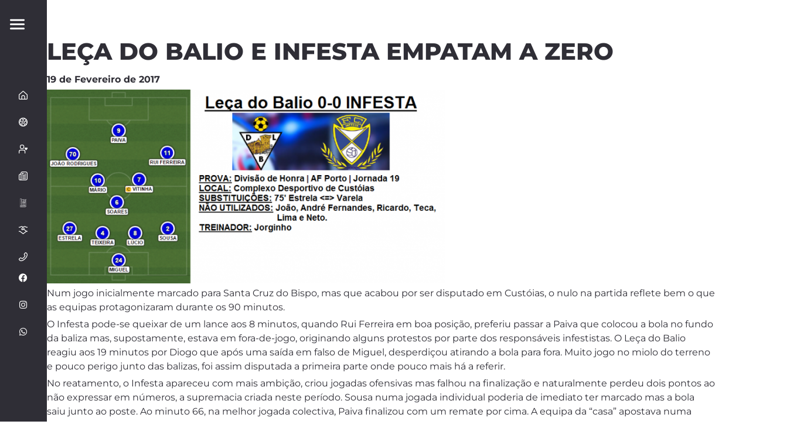

--- FILE ---
content_type: text/html; charset=UTF-8
request_url: https://fcinfesta.com/leca-do-balio-e-infesta-empatam-a-zero/
body_size: 94031
content:
<!doctype html>
<html lang="pt-PT">
<head>
	<meta charset="UTF-8">
	<meta name="viewport" content="width=device-width, initial-scale=1">
	<link rel="profile" href="https://gmpg.org/xfn/11">
	<meta name='robots' content='index, follow, max-image-preview:large, max-snippet:-1, max-video-preview:-1' />
	<style>img:is([sizes="auto" i], [sizes^="auto," i]) { contain-intrinsic-size: 3000px 1500px }</style>
	<!-- Google tag (gtag.js) consent mode dataLayer added by Site Kit -->
<script id="google_gtagjs-js-consent-mode-data-layer">
window.dataLayer = window.dataLayer || [];function gtag(){dataLayer.push(arguments);}
gtag('consent', 'default', {"ad_personalization":"denied","ad_storage":"denied","ad_user_data":"denied","analytics_storage":"denied","functionality_storage":"denied","security_storage":"denied","personalization_storage":"denied","region":["AT","BE","BG","CH","CY","CZ","DE","DK","EE","ES","FI","FR","GB","GR","HR","HU","IE","IS","IT","LI","LT","LU","LV","MT","NL","NO","PL","PT","RO","SE","SI","SK"],"wait_for_update":500});
window._googlesitekitConsentCategoryMap = {"statistics":["analytics_storage"],"marketing":["ad_storage","ad_user_data","ad_personalization"],"functional":["functionality_storage","security_storage"],"preferences":["personalization_storage"]};
window._googlesitekitConsents = {"ad_personalization":"denied","ad_storage":"denied","ad_user_data":"denied","analytics_storage":"denied","functionality_storage":"denied","security_storage":"denied","personalization_storage":"denied","region":["AT","BE","BG","CH","CY","CZ","DE","DK","EE","ES","FI","FR","GB","GR","HR","HU","IE","IS","IT","LI","LT","LU","LV","MT","NL","NO","PL","PT","RO","SE","SI","SK"],"wait_for_update":500};
</script>
<!-- End Google tag (gtag.js) consent mode dataLayer added by Site Kit -->

	<!-- This site is optimized with the Yoast SEO Premium plugin v22.8 (Yoast SEO v25.3.1) - https://yoast.com/wordpress/plugins/seo/ -->
	<title>Futebol Clube de Infesta - Entidade Formadora Certificada</title>
	<meta name="description" content="Leça do Balio e Infesta empatam a zero" />
	<link rel="canonical" href="https://fcinfesta.com/leca-do-balio-e-infesta-empatam-a-zero/" />
	<meta property="og:locale" content="pt_PT" />
	<meta property="og:type" content="article" />
	<meta property="og:title" content="Leça do Balio e Infesta empatam a zero" />
	<meta property="og:description" content="Leça do Balio e Infesta empatam a zero" />
	<meta property="og:url" content="https://fcinfesta.com/leca-do-balio-e-infesta-empatam-a-zero/" />
	<meta property="og:site_name" content="Futebol Clube de Infesta - Entidade Formadora Certificada" />
	<meta property="article:publisher" content="https://www.facebook.com/fcinfesta/" />
	<meta property="article:published_time" content="2017-02-19T22:28:42+00:00" />
	<meta property="article:modified_time" content="2017-02-20T09:05:19+00:00" />
	<meta property="og:image" content="https://fcinfesta.com/wp-content/uploads/2017/02/balio0-0infesta.jpg" />
	<meta property="og:image:width" content="948" />
	<meta property="og:image:height" content="522" />
	<meta property="og:image:type" content="image/jpeg" />
	<meta name="author" content="fcinfesta" />
	<meta name="twitter:card" content="summary_large_image" />
	<meta name="twitter:label1" content="Escrito por" />
	<meta name="twitter:data1" content="fcinfesta" />
	<meta name="twitter:label2" content="Tempo estimado de leitura" />
	<meta name="twitter:data2" content="2 minutos" />
	<script type="application/ld+json" class="yoast-schema-graph">{"@context":"https://schema.org","@graph":[{"@type":"Article","@id":"https://fcinfesta.com/leca-do-balio-e-infesta-empatam-a-zero/#article","isPartOf":{"@id":"https://fcinfesta.com/leca-do-balio-e-infesta-empatam-a-zero/"},"author":{"name":"fcinfesta","@id":"https://fcinfesta.com/#/schema/person/ffbbf8ea96fe288409803c5f60801195"},"headline":"Leça do Balio e Infesta empatam a zero","datePublished":"2017-02-19T22:28:42+00:00","dateModified":"2017-02-20T09:05:19+00:00","mainEntityOfPage":{"@id":"https://fcinfesta.com/leca-do-balio-e-infesta-empatam-a-zero/"},"wordCount":309,"publisher":{"@id":"https://fcinfesta.com/#organization"},"image":{"@id":"https://fcinfesta.com/leca-do-balio-e-infesta-empatam-a-zero/#primaryimage"},"thumbnailUrl":"https://fcinfesta.com/wp-content/uploads/2017/02/balio0-0infesta.jpg","articleSection":["Futebol Sénior","Ultimas"],"inLanguage":"pt-PT"},{"@type":"WebPage","@id":"https://fcinfesta.com/leca-do-balio-e-infesta-empatam-a-zero/","url":"https://fcinfesta.com/leca-do-balio-e-infesta-empatam-a-zero/","name":"Futebol Clube de Infesta - Entidade Formadora Certificada","isPartOf":{"@id":"https://fcinfesta.com/#website"},"primaryImageOfPage":{"@id":"https://fcinfesta.com/leca-do-balio-e-infesta-empatam-a-zero/#primaryimage"},"image":{"@id":"https://fcinfesta.com/leca-do-balio-e-infesta-empatam-a-zero/#primaryimage"},"thumbnailUrl":"https://fcinfesta.com/wp-content/uploads/2017/02/balio0-0infesta.jpg","datePublished":"2017-02-19T22:28:42+00:00","dateModified":"2017-02-20T09:05:19+00:00","description":"Leça do Balio e Infesta empatam a zero","breadcrumb":{"@id":"https://fcinfesta.com/leca-do-balio-e-infesta-empatam-a-zero/#breadcrumb"},"inLanguage":"pt-PT","potentialAction":[{"@type":"ReadAction","target":["https://fcinfesta.com/leca-do-balio-e-infesta-empatam-a-zero/"]}]},{"@type":"ImageObject","inLanguage":"pt-PT","@id":"https://fcinfesta.com/leca-do-balio-e-infesta-empatam-a-zero/#primaryimage","url":"https://fcinfesta.com/wp-content/uploads/2017/02/balio0-0infesta.jpg","contentUrl":"https://fcinfesta.com/wp-content/uploads/2017/02/balio0-0infesta.jpg","width":948,"height":522},{"@type":"BreadcrumbList","@id":"https://fcinfesta.com/leca-do-balio-e-infesta-empatam-a-zero/#breadcrumb","itemListElement":[{"@type":"ListItem","position":1,"name":"Início","item":"https://fcinfesta.com/"},{"@type":"ListItem","position":2,"name":"Leça do Balio e Infesta empatam a zero"}]},{"@type":"WebSite","@id":"https://fcinfesta.com/#website","url":"https://fcinfesta.com/","name":"Futebol Clube de Infesta","description":"Site oficial do Futebol Clube de Infesta, onde podes ficar a par de toda a atualidade do clube. Visita-nos e descobre mais!","publisher":{"@id":"https://fcinfesta.com/#organization"},"alternateName":"FC Infesta","potentialAction":[{"@type":"SearchAction","target":{"@type":"EntryPoint","urlTemplate":"https://fcinfesta.com/?s={search_term_string}"},"query-input":{"@type":"PropertyValueSpecification","valueRequired":true,"valueName":"search_term_string"}}],"inLanguage":"pt-PT"},{"@type":"Organization","@id":"https://fcinfesta.com/#organization","name":"Futebol Clube de Infesta","url":"https://fcinfesta.com/","logo":{"@type":"ImageObject","inLanguage":"pt-PT","@id":"https://fcinfesta.com/#/schema/logo/image/","url":"https://fcinfesta.com/wp-content/uploads/2024/06/FC-Infesta-Louros.png","contentUrl":"https://fcinfesta.com/wp-content/uploads/2024/06/FC-Infesta-Louros.png","width":2480,"height":3508,"caption":"Futebol Clube de Infesta"},"image":{"@id":"https://fcinfesta.com/#/schema/logo/image/"},"sameAs":["https://www.facebook.com/fcinfesta/","https://www.instagram.com/fcinfesta1934/"]},{"@type":"Person","@id":"https://fcinfesta.com/#/schema/person/ffbbf8ea96fe288409803c5f60801195","name":"fcinfesta","description":"Super-Administrador"}]}</script>
	<!-- / Yoast SEO Premium plugin. -->


<link rel='dns-prefetch' href='//www.googletagmanager.com' />
<link rel='dns-prefetch' href='//pagead2.googlesyndication.com' />
<link rel="alternate" type="application/rss+xml" title="Futebol Clube de Infesta - Entidade Formadora Certificada &raquo; Feed" href="https://fcinfesta.com/feed/" />
<link rel="alternate" type="application/rss+xml" title="Futebol Clube de Infesta - Entidade Formadora Certificada &raquo; Feed de comentários" href="https://fcinfesta.com/comments/feed/" />
<script>
window._wpemojiSettings = {"baseUrl":"https:\/\/s.w.org\/images\/core\/emoji\/16.0.1\/72x72\/","ext":".png","svgUrl":"https:\/\/s.w.org\/images\/core\/emoji\/16.0.1\/svg\/","svgExt":".svg","source":{"concatemoji":"https:\/\/fcinfesta.com\/wp-includes\/js\/wp-emoji-release.min.js?ver=6.8.3"}};
/*! This file is auto-generated */
!function(s,n){var o,i,e;function c(e){try{var t={supportTests:e,timestamp:(new Date).valueOf()};sessionStorage.setItem(o,JSON.stringify(t))}catch(e){}}function p(e,t,n){e.clearRect(0,0,e.canvas.width,e.canvas.height),e.fillText(t,0,0);var t=new Uint32Array(e.getImageData(0,0,e.canvas.width,e.canvas.height).data),a=(e.clearRect(0,0,e.canvas.width,e.canvas.height),e.fillText(n,0,0),new Uint32Array(e.getImageData(0,0,e.canvas.width,e.canvas.height).data));return t.every(function(e,t){return e===a[t]})}function u(e,t){e.clearRect(0,0,e.canvas.width,e.canvas.height),e.fillText(t,0,0);for(var n=e.getImageData(16,16,1,1),a=0;a<n.data.length;a++)if(0!==n.data[a])return!1;return!0}function f(e,t,n,a){switch(t){case"flag":return n(e,"\ud83c\udff3\ufe0f\u200d\u26a7\ufe0f","\ud83c\udff3\ufe0f\u200b\u26a7\ufe0f")?!1:!n(e,"\ud83c\udde8\ud83c\uddf6","\ud83c\udde8\u200b\ud83c\uddf6")&&!n(e,"\ud83c\udff4\udb40\udc67\udb40\udc62\udb40\udc65\udb40\udc6e\udb40\udc67\udb40\udc7f","\ud83c\udff4\u200b\udb40\udc67\u200b\udb40\udc62\u200b\udb40\udc65\u200b\udb40\udc6e\u200b\udb40\udc67\u200b\udb40\udc7f");case"emoji":return!a(e,"\ud83e\udedf")}return!1}function g(e,t,n,a){var r="undefined"!=typeof WorkerGlobalScope&&self instanceof WorkerGlobalScope?new OffscreenCanvas(300,150):s.createElement("canvas"),o=r.getContext("2d",{willReadFrequently:!0}),i=(o.textBaseline="top",o.font="600 32px Arial",{});return e.forEach(function(e){i[e]=t(o,e,n,a)}),i}function t(e){var t=s.createElement("script");t.src=e,t.defer=!0,s.head.appendChild(t)}"undefined"!=typeof Promise&&(o="wpEmojiSettingsSupports",i=["flag","emoji"],n.supports={everything:!0,everythingExceptFlag:!0},e=new Promise(function(e){s.addEventListener("DOMContentLoaded",e,{once:!0})}),new Promise(function(t){var n=function(){try{var e=JSON.parse(sessionStorage.getItem(o));if("object"==typeof e&&"number"==typeof e.timestamp&&(new Date).valueOf()<e.timestamp+604800&&"object"==typeof e.supportTests)return e.supportTests}catch(e){}return null}();if(!n){if("undefined"!=typeof Worker&&"undefined"!=typeof OffscreenCanvas&&"undefined"!=typeof URL&&URL.createObjectURL&&"undefined"!=typeof Blob)try{var e="postMessage("+g.toString()+"("+[JSON.stringify(i),f.toString(),p.toString(),u.toString()].join(",")+"));",a=new Blob([e],{type:"text/javascript"}),r=new Worker(URL.createObjectURL(a),{name:"wpTestEmojiSupports"});return void(r.onmessage=function(e){c(n=e.data),r.terminate(),t(n)})}catch(e){}c(n=g(i,f,p,u))}t(n)}).then(function(e){for(var t in e)n.supports[t]=e[t],n.supports.everything=n.supports.everything&&n.supports[t],"flag"!==t&&(n.supports.everythingExceptFlag=n.supports.everythingExceptFlag&&n.supports[t]);n.supports.everythingExceptFlag=n.supports.everythingExceptFlag&&!n.supports.flag,n.DOMReady=!1,n.readyCallback=function(){n.DOMReady=!0}}).then(function(){return e}).then(function(){var e;n.supports.everything||(n.readyCallback(),(e=n.source||{}).concatemoji?t(e.concatemoji):e.wpemoji&&e.twemoji&&(t(e.twemoji),t(e.wpemoji)))}))}((window,document),window._wpemojiSettings);
</script>
<style id='wp-emoji-styles-inline-css'>

	img.wp-smiley, img.emoji {
		display: inline !important;
		border: none !important;
		box-shadow: none !important;
		height: 1em !important;
		width: 1em !important;
		margin: 0 0.07em !important;
		vertical-align: -0.1em !important;
		background: none !important;
		padding: 0 !important;
	}
</style>
<link rel='stylesheet' id='wp-block-library-css' href='https://fcinfesta.com/wp-includes/css/dist/block-library/style.min.css?ver=6.8.3' media='all' />
<style id='global-styles-inline-css'>
:root{--wp--preset--aspect-ratio--square: 1;--wp--preset--aspect-ratio--4-3: 4/3;--wp--preset--aspect-ratio--3-4: 3/4;--wp--preset--aspect-ratio--3-2: 3/2;--wp--preset--aspect-ratio--2-3: 2/3;--wp--preset--aspect-ratio--16-9: 16/9;--wp--preset--aspect-ratio--9-16: 9/16;--wp--preset--color--black: #000000;--wp--preset--color--cyan-bluish-gray: #abb8c3;--wp--preset--color--white: #ffffff;--wp--preset--color--pale-pink: #f78da7;--wp--preset--color--vivid-red: #cf2e2e;--wp--preset--color--luminous-vivid-orange: #ff6900;--wp--preset--color--luminous-vivid-amber: #fcb900;--wp--preset--color--light-green-cyan: #7bdcb5;--wp--preset--color--vivid-green-cyan: #00d084;--wp--preset--color--pale-cyan-blue: #8ed1fc;--wp--preset--color--vivid-cyan-blue: #0693e3;--wp--preset--color--vivid-purple: #9b51e0;--wp--preset--gradient--vivid-cyan-blue-to-vivid-purple: linear-gradient(135deg,rgba(6,147,227,1) 0%,rgb(155,81,224) 100%);--wp--preset--gradient--light-green-cyan-to-vivid-green-cyan: linear-gradient(135deg,rgb(122,220,180) 0%,rgb(0,208,130) 100%);--wp--preset--gradient--luminous-vivid-amber-to-luminous-vivid-orange: linear-gradient(135deg,rgba(252,185,0,1) 0%,rgba(255,105,0,1) 100%);--wp--preset--gradient--luminous-vivid-orange-to-vivid-red: linear-gradient(135deg,rgba(255,105,0,1) 0%,rgb(207,46,46) 100%);--wp--preset--gradient--very-light-gray-to-cyan-bluish-gray: linear-gradient(135deg,rgb(238,238,238) 0%,rgb(169,184,195) 100%);--wp--preset--gradient--cool-to-warm-spectrum: linear-gradient(135deg,rgb(74,234,220) 0%,rgb(151,120,209) 20%,rgb(207,42,186) 40%,rgb(238,44,130) 60%,rgb(251,105,98) 80%,rgb(254,248,76) 100%);--wp--preset--gradient--blush-light-purple: linear-gradient(135deg,rgb(255,206,236) 0%,rgb(152,150,240) 100%);--wp--preset--gradient--blush-bordeaux: linear-gradient(135deg,rgb(254,205,165) 0%,rgb(254,45,45) 50%,rgb(107,0,62) 100%);--wp--preset--gradient--luminous-dusk: linear-gradient(135deg,rgb(255,203,112) 0%,rgb(199,81,192) 50%,rgb(65,88,208) 100%);--wp--preset--gradient--pale-ocean: linear-gradient(135deg,rgb(255,245,203) 0%,rgb(182,227,212) 50%,rgb(51,167,181) 100%);--wp--preset--gradient--electric-grass: linear-gradient(135deg,rgb(202,248,128) 0%,rgb(113,206,126) 100%);--wp--preset--gradient--midnight: linear-gradient(135deg,rgb(2,3,129) 0%,rgb(40,116,252) 100%);--wp--preset--font-size--small: 13px;--wp--preset--font-size--medium: 20px;--wp--preset--font-size--large: 36px;--wp--preset--font-size--x-large: 42px;--wp--preset--spacing--20: 0.44rem;--wp--preset--spacing--30: 0.67rem;--wp--preset--spacing--40: 1rem;--wp--preset--spacing--50: 1.5rem;--wp--preset--spacing--60: 2.25rem;--wp--preset--spacing--70: 3.38rem;--wp--preset--spacing--80: 5.06rem;--wp--preset--shadow--natural: 6px 6px 9px rgba(0, 0, 0, 0.2);--wp--preset--shadow--deep: 12px 12px 50px rgba(0, 0, 0, 0.4);--wp--preset--shadow--sharp: 6px 6px 0px rgba(0, 0, 0, 0.2);--wp--preset--shadow--outlined: 6px 6px 0px -3px rgba(255, 255, 255, 1), 6px 6px rgba(0, 0, 0, 1);--wp--preset--shadow--crisp: 6px 6px 0px rgba(0, 0, 0, 1);}:root { --wp--style--global--content-size: 800px;--wp--style--global--wide-size: 1200px; }:where(body) { margin: 0; }.wp-site-blocks > .alignleft { float: left; margin-right: 2em; }.wp-site-blocks > .alignright { float: right; margin-left: 2em; }.wp-site-blocks > .aligncenter { justify-content: center; margin-left: auto; margin-right: auto; }:where(.wp-site-blocks) > * { margin-block-start: 24px; margin-block-end: 0; }:where(.wp-site-blocks) > :first-child { margin-block-start: 0; }:where(.wp-site-blocks) > :last-child { margin-block-end: 0; }:root { --wp--style--block-gap: 24px; }:root :where(.is-layout-flow) > :first-child{margin-block-start: 0;}:root :where(.is-layout-flow) > :last-child{margin-block-end: 0;}:root :where(.is-layout-flow) > *{margin-block-start: 24px;margin-block-end: 0;}:root :where(.is-layout-constrained) > :first-child{margin-block-start: 0;}:root :where(.is-layout-constrained) > :last-child{margin-block-end: 0;}:root :where(.is-layout-constrained) > *{margin-block-start: 24px;margin-block-end: 0;}:root :where(.is-layout-flex){gap: 24px;}:root :where(.is-layout-grid){gap: 24px;}.is-layout-flow > .alignleft{float: left;margin-inline-start: 0;margin-inline-end: 2em;}.is-layout-flow > .alignright{float: right;margin-inline-start: 2em;margin-inline-end: 0;}.is-layout-flow > .aligncenter{margin-left: auto !important;margin-right: auto !important;}.is-layout-constrained > .alignleft{float: left;margin-inline-start: 0;margin-inline-end: 2em;}.is-layout-constrained > .alignright{float: right;margin-inline-start: 2em;margin-inline-end: 0;}.is-layout-constrained > .aligncenter{margin-left: auto !important;margin-right: auto !important;}.is-layout-constrained > :where(:not(.alignleft):not(.alignright):not(.alignfull)){max-width: var(--wp--style--global--content-size);margin-left: auto !important;margin-right: auto !important;}.is-layout-constrained > .alignwide{max-width: var(--wp--style--global--wide-size);}body .is-layout-flex{display: flex;}.is-layout-flex{flex-wrap: wrap;align-items: center;}.is-layout-flex > :is(*, div){margin: 0;}body .is-layout-grid{display: grid;}.is-layout-grid > :is(*, div){margin: 0;}body{padding-top: 0px;padding-right: 0px;padding-bottom: 0px;padding-left: 0px;}a:where(:not(.wp-element-button)){text-decoration: underline;}:root :where(.wp-element-button, .wp-block-button__link){background-color: #32373c;border-width: 0;color: #fff;font-family: inherit;font-size: inherit;line-height: inherit;padding: calc(0.667em + 2px) calc(1.333em + 2px);text-decoration: none;}.has-black-color{color: var(--wp--preset--color--black) !important;}.has-cyan-bluish-gray-color{color: var(--wp--preset--color--cyan-bluish-gray) !important;}.has-white-color{color: var(--wp--preset--color--white) !important;}.has-pale-pink-color{color: var(--wp--preset--color--pale-pink) !important;}.has-vivid-red-color{color: var(--wp--preset--color--vivid-red) !important;}.has-luminous-vivid-orange-color{color: var(--wp--preset--color--luminous-vivid-orange) !important;}.has-luminous-vivid-amber-color{color: var(--wp--preset--color--luminous-vivid-amber) !important;}.has-light-green-cyan-color{color: var(--wp--preset--color--light-green-cyan) !important;}.has-vivid-green-cyan-color{color: var(--wp--preset--color--vivid-green-cyan) !important;}.has-pale-cyan-blue-color{color: var(--wp--preset--color--pale-cyan-blue) !important;}.has-vivid-cyan-blue-color{color: var(--wp--preset--color--vivid-cyan-blue) !important;}.has-vivid-purple-color{color: var(--wp--preset--color--vivid-purple) !important;}.has-black-background-color{background-color: var(--wp--preset--color--black) !important;}.has-cyan-bluish-gray-background-color{background-color: var(--wp--preset--color--cyan-bluish-gray) !important;}.has-white-background-color{background-color: var(--wp--preset--color--white) !important;}.has-pale-pink-background-color{background-color: var(--wp--preset--color--pale-pink) !important;}.has-vivid-red-background-color{background-color: var(--wp--preset--color--vivid-red) !important;}.has-luminous-vivid-orange-background-color{background-color: var(--wp--preset--color--luminous-vivid-orange) !important;}.has-luminous-vivid-amber-background-color{background-color: var(--wp--preset--color--luminous-vivid-amber) !important;}.has-light-green-cyan-background-color{background-color: var(--wp--preset--color--light-green-cyan) !important;}.has-vivid-green-cyan-background-color{background-color: var(--wp--preset--color--vivid-green-cyan) !important;}.has-pale-cyan-blue-background-color{background-color: var(--wp--preset--color--pale-cyan-blue) !important;}.has-vivid-cyan-blue-background-color{background-color: var(--wp--preset--color--vivid-cyan-blue) !important;}.has-vivid-purple-background-color{background-color: var(--wp--preset--color--vivid-purple) !important;}.has-black-border-color{border-color: var(--wp--preset--color--black) !important;}.has-cyan-bluish-gray-border-color{border-color: var(--wp--preset--color--cyan-bluish-gray) !important;}.has-white-border-color{border-color: var(--wp--preset--color--white) !important;}.has-pale-pink-border-color{border-color: var(--wp--preset--color--pale-pink) !important;}.has-vivid-red-border-color{border-color: var(--wp--preset--color--vivid-red) !important;}.has-luminous-vivid-orange-border-color{border-color: var(--wp--preset--color--luminous-vivid-orange) !important;}.has-luminous-vivid-amber-border-color{border-color: var(--wp--preset--color--luminous-vivid-amber) !important;}.has-light-green-cyan-border-color{border-color: var(--wp--preset--color--light-green-cyan) !important;}.has-vivid-green-cyan-border-color{border-color: var(--wp--preset--color--vivid-green-cyan) !important;}.has-pale-cyan-blue-border-color{border-color: var(--wp--preset--color--pale-cyan-blue) !important;}.has-vivid-cyan-blue-border-color{border-color: var(--wp--preset--color--vivid-cyan-blue) !important;}.has-vivid-purple-border-color{border-color: var(--wp--preset--color--vivid-purple) !important;}.has-vivid-cyan-blue-to-vivid-purple-gradient-background{background: var(--wp--preset--gradient--vivid-cyan-blue-to-vivid-purple) !important;}.has-light-green-cyan-to-vivid-green-cyan-gradient-background{background: var(--wp--preset--gradient--light-green-cyan-to-vivid-green-cyan) !important;}.has-luminous-vivid-amber-to-luminous-vivid-orange-gradient-background{background: var(--wp--preset--gradient--luminous-vivid-amber-to-luminous-vivid-orange) !important;}.has-luminous-vivid-orange-to-vivid-red-gradient-background{background: var(--wp--preset--gradient--luminous-vivid-orange-to-vivid-red) !important;}.has-very-light-gray-to-cyan-bluish-gray-gradient-background{background: var(--wp--preset--gradient--very-light-gray-to-cyan-bluish-gray) !important;}.has-cool-to-warm-spectrum-gradient-background{background: var(--wp--preset--gradient--cool-to-warm-spectrum) !important;}.has-blush-light-purple-gradient-background{background: var(--wp--preset--gradient--blush-light-purple) !important;}.has-blush-bordeaux-gradient-background{background: var(--wp--preset--gradient--blush-bordeaux) !important;}.has-luminous-dusk-gradient-background{background: var(--wp--preset--gradient--luminous-dusk) !important;}.has-pale-ocean-gradient-background{background: var(--wp--preset--gradient--pale-ocean) !important;}.has-electric-grass-gradient-background{background: var(--wp--preset--gradient--electric-grass) !important;}.has-midnight-gradient-background{background: var(--wp--preset--gradient--midnight) !important;}.has-small-font-size{font-size: var(--wp--preset--font-size--small) !important;}.has-medium-font-size{font-size: var(--wp--preset--font-size--medium) !important;}.has-large-font-size{font-size: var(--wp--preset--font-size--large) !important;}.has-x-large-font-size{font-size: var(--wp--preset--font-size--x-large) !important;}
:root :where(.wp-block-pullquote){font-size: 1.5em;line-height: 1.6;}
</style>
<link rel='stylesheet' id='woocommerce-layout-css' href='https://fcinfesta.com/wp-content/plugins/woocommerce/assets/css/woocommerce-layout.css?ver=9.9.6' media='all' />
<link rel='stylesheet' id='woocommerce-smallscreen-css' href='https://fcinfesta.com/wp-content/plugins/woocommerce/assets/css/woocommerce-smallscreen.css?ver=9.9.6' media='only screen and (max-width: 768px)' />
<link rel='stylesheet' id='woocommerce-general-css' href='https://fcinfesta.com/wp-content/plugins/woocommerce/assets/css/woocommerce.css?ver=9.9.6' media='all' />
<style id='woocommerce-inline-inline-css'>
.woocommerce form .form-row .required { visibility: visible; }
</style>
<link rel='stylesheet' id='brands-styles-css' href='https://fcinfesta.com/wp-content/plugins/woocommerce/assets/css/brands.css?ver=9.9.6' media='all' />
<link rel='stylesheet' id='hello-elementor-css' href='https://fcinfesta.com/wp-content/themes/hello-elementor/assets/css/reset.css?ver=3.4.4' media='all' />
<link rel='stylesheet' id='hello-elementor-theme-style-css' href='https://fcinfesta.com/wp-content/themes/hello-elementor/assets/css/theme.css?ver=3.4.4' media='all' />
<link rel='stylesheet' id='hello-elementor-header-footer-css' href='https://fcinfesta.com/wp-content/themes/hello-elementor/assets/css/header-footer.css?ver=3.4.4' media='all' />
<link rel='stylesheet' id='elementor-frontend-css' href='https://fcinfesta.com/wp-content/uploads/elementor/css/custom-frontend.min.css?ver=1768537174' media='all' />
<link rel='stylesheet' id='elementor-post-6337-css' href='https://fcinfesta.com/wp-content/uploads/elementor/css/post-6337.css?ver=1768537175' media='all' />
<link rel='stylesheet' id='elementor-icons-css' href='https://fcinfesta.com/wp-content/plugins/elementor/assets/lib/eicons/css/elementor-icons.min.css?ver=5.45.0' media='all' />
<link rel='stylesheet' id='elementor-pro-css' href='https://fcinfesta.com/wp-content/uploads/elementor/css/custom-pro-frontend.min.css?ver=1768537175' media='all' />
<link rel='stylesheet' id='font-awesome-5-all-css' href='https://fcinfesta.com/wp-content/plugins/elementor/assets/lib/font-awesome/css/all.min.css?ver=3.34.1' media='all' />
<link rel='stylesheet' id='font-awesome-4-shim-css' href='https://fcinfesta.com/wp-content/plugins/elementor/assets/lib/font-awesome/css/v4-shims.min.css?ver=3.34.1' media='all' />
<link rel='stylesheet' id='elementor-post-13954-css' href='https://fcinfesta.com/wp-content/uploads/elementor/css/post-13954.css?ver=1768537175' media='all' />
<link rel='stylesheet' id='elementor-post-14052-css' href='https://fcinfesta.com/wp-content/uploads/elementor/css/post-14052.css?ver=1768537175' media='all' />
<link rel='stylesheet' id='elementor-post-14884-css' href='https://fcinfesta.com/wp-content/uploads/elementor/css/post-14884.css?ver=1768537175' media='all' />
<link rel='stylesheet' id='eael-general-css' href='https://fcinfesta.com/wp-content/plugins/essential-addons-for-elementor-lite/assets/front-end/css/view/general.min.css?ver=6.1.20' media='all' />
<link rel='stylesheet' id='wpr-text-animations-css-css' href='https://fcinfesta.com/wp-content/plugins/royal-elementor-addons/assets/css/lib/animations/text-animations.min.css?ver=1.7.1026' media='all' />
<link rel='stylesheet' id='wpr-addons-css-css' href='https://fcinfesta.com/wp-content/plugins/royal-elementor-addons/assets/css/frontend.min.css?ver=1.7.1026' media='all' />
<link rel='stylesheet' id='elementor-gf-local-barlowcondensed-css' href='https://fcinfesta.com/wp-content/uploads/elementor/google-fonts/css/barlowcondensed.css?ver=1742227673' media='all' />
<link rel='stylesheet' id='elementor-gf-local-montserrat-css' href='https://fcinfesta.com/wp-content/uploads/elementor/google-fonts/css/montserrat.css?ver=1742227683' media='all' />
<link rel='stylesheet' id='elementor-gf-local-opensans-css' href='https://fcinfesta.com/wp-content/uploads/elementor/google-fonts/css/opensans.css?ver=1742227695' media='all' />
<link rel='stylesheet' id='elementor-gf-local-poppins-css' href='https://fcinfesta.com/wp-content/uploads/elementor/google-fonts/css/poppins.css?ver=1742227703' media='all' />
<link rel='stylesheet' id='elementor-icons-shared-0-css' href='https://fcinfesta.com/wp-content/plugins/elementor/assets/lib/font-awesome/css/fontawesome.min.css?ver=5.15.3' media='all' />
<link rel='stylesheet' id='elementor-icons-fa-brands-css' href='https://fcinfesta.com/wp-content/plugins/elementor/assets/lib/font-awesome/css/brands.min.css?ver=5.15.3' media='all' />
<script data-cfasync="false" src="https://fcinfesta.com/wp-includes/js/jquery/jquery.min.js?ver=3.7.1" id="jquery-core-js"></script>
<script data-cfasync="false" src="https://fcinfesta.com/wp-includes/js/jquery/jquery-migrate.min.js?ver=3.4.1" id="jquery-migrate-js"></script>
<script src="https://fcinfesta.com/wp-content/plugins/woocommerce/assets/js/jquery-blockui/jquery.blockUI.min.js?ver=2.7.0-wc.9.9.6" id="jquery-blockui-js" defer data-wp-strategy="defer"></script>
<script id="wc-add-to-cart-js-extra">
var wc_add_to_cart_params = {"ajax_url":"\/wp-admin\/admin-ajax.php","wc_ajax_url":"\/?wc-ajax=%%endpoint%%","i18n_view_cart":"Ver carrinho","cart_url":"https:\/\/fcinfesta.com","is_cart":"","cart_redirect_after_add":"no"};
</script>
<script src="https://fcinfesta.com/wp-content/plugins/woocommerce/assets/js/frontend/add-to-cart.min.js?ver=9.9.6" id="wc-add-to-cart-js" defer data-wp-strategy="defer"></script>
<script src="https://fcinfesta.com/wp-content/plugins/woocommerce/assets/js/js-cookie/js.cookie.min.js?ver=2.1.4-wc.9.9.6" id="js-cookie-js" defer data-wp-strategy="defer"></script>
<script id="woocommerce-js-extra">
var woocommerce_params = {"ajax_url":"\/wp-admin\/admin-ajax.php","wc_ajax_url":"\/?wc-ajax=%%endpoint%%","i18n_password_show":"Show password","i18n_password_hide":"Hide password"};
</script>
<script src="https://fcinfesta.com/wp-content/plugins/woocommerce/assets/js/frontend/woocommerce.min.js?ver=9.9.6" id="woocommerce-js" defer data-wp-strategy="defer"></script>
<script id="WCPAY_ASSETS-js-extra">
var wcpayAssets = {"url":"https:\/\/fcinfesta.com\/wp-content\/plugins\/woocommerce-payments\/dist\/"};
</script>
<script src="https://fcinfesta.com/wp-content/plugins/elementor/assets/lib/font-awesome/js/v4-shims.min.js?ver=3.34.1" id="font-awesome-4-shim-js"></script>

<!-- Google tag (gtag.js) snippet added by Site Kit -->
<!-- Google Analytics snippet added by Site Kit -->
<script src="https://www.googletagmanager.com/gtag/js?id=GT-3KQR93LC" id="google_gtagjs-js" async></script>
<script id="google_gtagjs-js-after">
window.dataLayer = window.dataLayer || [];function gtag(){dataLayer.push(arguments);}
gtag("set","linker",{"domains":["fcinfesta.com"]});
gtag("js", new Date());
gtag("set", "developer_id.dZTNiMT", true);
gtag("config", "GT-3KQR93LC");
</script>
<link rel="https://api.w.org/" href="https://fcinfesta.com/wp-json/" /><link rel="alternate" title="JSON" type="application/json" href="https://fcinfesta.com/wp-json/wp/v2/posts/2806" /><link rel="EditURI" type="application/rsd+xml" title="RSD" href="https://fcinfesta.com/xmlrpc.php?rsd" />
<meta name="generator" content="WordPress 6.8.3" />
<meta name="generator" content="WooCommerce 9.9.6" />
<link rel='shortlink' href='https://fcinfesta.com/?p=2806' />
<link rel="alternate" title="oEmbed (JSON)" type="application/json+oembed" href="https://fcinfesta.com/wp-json/oembed/1.0/embed?url=https%3A%2F%2Ffcinfesta.com%2Fleca-do-balio-e-infesta-empatam-a-zero%2F" />
<link rel="alternate" title="oEmbed (XML)" type="text/xml+oembed" href="https://fcinfesta.com/wp-json/oembed/1.0/embed?url=https%3A%2F%2Ffcinfesta.com%2Fleca-do-balio-e-infesta-empatam-a-zero%2F&#038;format=xml" />
<meta name="generator" content="Site Kit by Google 1.170.0" /><!-- Google Tag Manager -->
<script>(function(w,d,s,l,i){w[l]=w[l]||[];w[l].push({'gtm.start':
new Date().getTime(),event:'gtm.js'});var f=d.getElementsByTagName(s)[0],
j=d.createElement(s),dl=l!='dataLayer'?'&l='+l:'';j.async=true;j.src=
'https://www.googletagmanager.com/gtm.js?id='+i+dl;f.parentNode.insertBefore(j,f);
})(window,document,'script','dataLayer','GTM-KS9PS7B6');</script>
<!-- End Google Tag Manager -->

<!-- Google tag (gtag.js) -->
<script async src="https://www.googletagmanager.com/gtag/js?id=G-W89R50H1D2"></script>
<script>
  window.dataLayer = window.dataLayer || [];
  function gtag(){dataLayer.push(arguments);}
  gtag('js', new Date());

  gtag('config', 'G-W89R50H1D2');
</script>	<noscript><style>.woocommerce-product-gallery{ opacity: 1 !important; }</style></noscript>
	
<!-- Google AdSense meta tags added by Site Kit -->
<meta name="google-adsense-platform-account" content="ca-host-pub-2644536267352236">
<meta name="google-adsense-platform-domain" content="sitekit.withgoogle.com">
<!-- End Google AdSense meta tags added by Site Kit -->
<meta name="generator" content="Elementor 3.34.1; features: additional_custom_breakpoints; settings: css_print_method-external, google_font-enabled, font_display-auto">
			<style>
				.e-con.e-parent:nth-of-type(n+4):not(.e-lazyloaded):not(.e-no-lazyload),
				.e-con.e-parent:nth-of-type(n+4):not(.e-lazyloaded):not(.e-no-lazyload) * {
					background-image: none !important;
				}
				@media screen and (max-height: 1024px) {
					.e-con.e-parent:nth-of-type(n+3):not(.e-lazyloaded):not(.e-no-lazyload),
					.e-con.e-parent:nth-of-type(n+3):not(.e-lazyloaded):not(.e-no-lazyload) * {
						background-image: none !important;
					}
				}
				@media screen and (max-height: 640px) {
					.e-con.e-parent:nth-of-type(n+2):not(.e-lazyloaded):not(.e-no-lazyload),
					.e-con.e-parent:nth-of-type(n+2):not(.e-lazyloaded):not(.e-no-lazyload) * {
						background-image: none !important;
					}
				}
			</style>
			
<!-- Google Tag Manager snippet added by Site Kit -->
<script>
			( function( w, d, s, l, i ) {
				w[l] = w[l] || [];
				w[l].push( {'gtm.start': new Date().getTime(), event: 'gtm.js'} );
				var f = d.getElementsByTagName( s )[0],
					j = d.createElement( s ), dl = l != 'dataLayer' ? '&l=' + l : '';
				j.async = true;
				j.src = 'https://www.googletagmanager.com/gtm.js?id=' + i + dl;
				f.parentNode.insertBefore( j, f );
			} )( window, document, 'script', 'dataLayer', 'GTM-PH6N8RND' );
			
</script>

<!-- End Google Tag Manager snippet added by Site Kit -->

<!-- Google AdSense snippet added by Site Kit -->
<script async src="https://pagead2.googlesyndication.com/pagead/js/adsbygoogle.js?client=ca-pub-1851508399231785&amp;host=ca-host-pub-2644536267352236" crossorigin="anonymous"></script>

<!-- End Google AdSense snippet added by Site Kit -->
			<meta name="theme-color" content="#FFFFFF">
			<link rel="icon" href="https://fcinfesta.com/wp-content/uploads/2024/06/cropped-Icone-Website-512x512-1-32x32.png" sizes="32x32" />
<link rel="icon" href="https://fcinfesta.com/wp-content/uploads/2024/06/cropped-Icone-Website-512x512-1-192x192.png" sizes="192x192" />
<link rel="apple-touch-icon" href="https://fcinfesta.com/wp-content/uploads/2024/06/cropped-Icone-Website-512x512-1-180x180.png" />
<meta name="msapplication-TileImage" content="https://fcinfesta.com/wp-content/uploads/2024/06/cropped-Icone-Website-512x512-1-270x270.png" />
<style id="wpr_lightbox_styles">
				.lg-backdrop {
					background-color: rgba(0,0,0,0.6) !important;
				}
				.lg-toolbar,
				.lg-dropdown {
					background-color: rgba(0,0,0,0.8) !important;
				}
				.lg-dropdown:after {
					border-bottom-color: rgba(0,0,0,0.8) !important;
				}
				.lg-sub-html {
					background-color: rgba(0,0,0,0.8) !important;
				}
				.lg-thumb-outer,
				.lg-progress-bar {
					background-color: #444444 !important;
				}
				.lg-progress {
					background-color: #a90707 !important;
				}
				.lg-icon {
					color: #efefef !important;
					font-size: 20px !important;
				}
				.lg-icon.lg-toogle-thumb {
					font-size: 24px !important;
				}
				.lg-icon:hover,
				.lg-dropdown-text:hover {
					color: #ffffff !important;
				}
				.lg-sub-html,
				.lg-dropdown-text {
					color: #efefef !important;
					font-size: 14px !important;
				}
				#lg-counter {
					color: #efefef !important;
					font-size: 14px !important;
				}
				.lg-prev,
				.lg-next {
					font-size: 35px !important;
				}

				/* Defaults */
				.lg-icon {
				background-color: transparent !important;
				}

				#lg-counter {
				opacity: 0.9;
				}

				.lg-thumb-outer {
				padding: 0 10px;
				}

				.lg-thumb-item {
				border-radius: 0 !important;
				border: none !important;
				opacity: 0.5;
				}

				.lg-thumb-item.active {
					opacity: 1;
				}
	         </style></head>
<body class="wp-singular post-template-default single single-post postid-2806 single-format-standard wp-custom-logo wp-embed-responsive wp-theme-hello-elementor theme-hello-elementor woocommerce-no-js eio-default hello-elementor-default elementor-default elementor-kit-6337">

		<!-- Google Tag Manager (noscript) snippet added by Site Kit -->
		<noscript>
			<iframe src="https://www.googletagmanager.com/ns.html?id=GTM-PH6N8RND" height="0" width="0" style="display:none;visibility:hidden"></iframe>
		</noscript>
		<!-- End Google Tag Manager (noscript) snippet added by Site Kit -->
		<!-- Google Tag Manager (noscript) -->
<noscript><iframe src="https://www.googletagmanager.com/ns.html?id=GTM-KS9PS7B6"
height="0" width="0" style="display:none;visibility:hidden"></iframe></noscript>
<!-- End Google Tag Manager (noscript) -->
<a class="skip-link screen-reader-text" href="#content">Pular para o conteúdo</a>

		<header data-elementor-type="header" data-elementor-id="13954" class="elementor elementor-13954 elementor-location-header" data-elementor-post-type="elementor_library">
			<header data-particle_enable="false" data-particle-mobile-disabled="false" class="elementor-element elementor-element-88109ca e-con-full e-flex wpr-particle-no wpr-jarallax-no wpr-parallax-no wpr-sticky-section-no e-con e-parent" data-id="88109ca" data-element_type="container" data-settings="{&quot;background_background&quot;:&quot;classic&quot;}">
		<div data-particle_enable="false" data-particle-mobile-disabled="false" class="elementor-element elementor-element-47ef8d1 e-flex e-con-boxed wpr-particle-no wpr-jarallax-no wpr-parallax-no wpr-sticky-section-no e-con e-child" data-id="47ef8d1" data-element_type="container" data-settings="{&quot;position&quot;:&quot;absolute&quot;}">
					<div class="e-con-inner">
					</div>
				</div>
		<div data-particle_enable="false" data-particle-mobile-disabled="false" class="elementor-element elementor-element-18a227a e-con-full e-flex wpr-particle-no wpr-jarallax-no wpr-parallax-no wpr-sticky-section-no e-con e-child" data-id="18a227a" data-element_type="container">
				<div class="elementor-element elementor-element-3d425e6 sidebar-toggle elementor-hidden-mobile elementor-view-default elementor-widget elementor-widget-icon" data-id="3d425e6" data-element_type="widget" data-widget_type="icon.default">
				<div class="elementor-widget-container">
							<div class="elementor-icon-wrapper">
			<div class="elementor-icon">
			<svg xmlns="http://www.w3.org/2000/svg" xmlns:xlink="http://www.w3.org/1999/xlink" id="Capa_1" x="0px" y="0px" viewBox="0 0 512 512" style="enable-background:new 0 0 512 512;" xml:space="preserve" width="512" height="512"><g>	<path d="M480,224H32c-17.673,0-32,14.327-32,32s14.327,32,32,32h448c17.673,0,32-14.327,32-32S497.673,224,480,224z"></path>	<path d="M32,138.667h448c17.673,0,32-14.327,32-32s-14.327-32-32-32H32c-17.673,0-32,14.327-32,32S14.327,138.667,32,138.667z"></path>	<path d="M480,373.333H32c-17.673,0-32,14.327-32,32s14.327,32,32,32h448c17.673,0,32-14.327,32-32S497.673,373.333,480,373.333z"></path></g></svg>			</div>
		</div>
						</div>
				</div>
				</div>
				<div class="elementor-element elementor-element-0735dfd elementor-align-start navigation elementor-icon-list--layout-traditional elementor-list-item-link-full_width elementor-widget elementor-widget-icon-list" data-id="0735dfd" data-element_type="widget" data-widget_type="icon-list.default">
				<div class="elementor-widget-container">
							<ul class="elementor-icon-list-items">
							<li class="elementor-icon-list-item">
											<a href="https://fcinfesta.com/inicio/">

												<span class="elementor-icon-list-icon">
							<svg xmlns="http://www.w3.org/2000/svg" viewBox="0 0 24 24" width="512" height="512"><g id="_01_align_center" data-name="01 align center"><path d="M13.338.833a2,2,0,0,0-2.676,0L0,10.429v10.4a3.2,3.2,0,0,0,3.2,3.2H20.8a3.2,3.2,0,0,0,3.2-3.2v-10.4ZM15,22.026H9V17a3,3,0,0,1,6,0Zm7-1.2a1.2,1.2,0,0,1-1.2,1.2H17V17A5,5,0,0,0,7,17v5.026H3.2a1.2,1.2,0,0,1-1.2-1.2V11.319l10-9,10,9Z"></path></g></svg>						</span>
										<span class="elementor-icon-list-text">INÍCIO</span>
											</a>
									</li>
								<li class="elementor-icon-list-item">
											<a href="https://fcinfesta.com/clube/">

												<span class="elementor-icon-list-icon">
							<svg xmlns="http://www.w3.org/2000/svg" xmlns:xlink="http://www.w3.org/1999/xlink" id="Layer_1" x="0px" y="0px" viewBox="0 0 512 512" style="enable-background:new 0 0 512 512;" xml:space="preserve" width="512" height="512"><g>	<path d="M256.07-0.047C114.467-0.047-0.326,114.746-0.326,256.349S114.467,512.744,256.07,512.744s256.395-114.792,256.395-256.395   S397.673-0.047,256.07-0.047z M414.976,188.544l16.555-53.525c22.308,32.335,35.196,70.23,37.227,109.461l-45.696-32.192   C415.507,206.961,412.242,197.375,414.976,188.544z M311.467,50.197h-0.171l-42.667,31.061c-7.479,5.437-17.609,5.437-25.088,0   l-42.667-31.061C237.055,40.157,275.286,40.157,311.467,50.197z M80.469,135.04l16.555,53.504   c2.734,8.831-0.531,18.417-8.085,23.744L43.243,244.48C45.274,205.256,58.162,167.367,80.469,135.04z M85.483,383.659l58.603,0.192   c9.251,0.019,17.436,5.998,20.267,14.805l18.432,57.451C144.042,441.847,110.25,416.687,85.483,383.659z M329.237,456.107   L329.237,456.107L329.237,456.107L329.237,456.107l18.411-57.451c2.828-8.8,11.002-14.777,20.245-14.805l58.624-0.192   C401.763,416.691,367.977,441.852,329.237,456.107z M451.605,340.907l-83.84,0.277c-27.759,0.036-52.312,18.009-60.736,44.459   l-26.347,82.133c-16.39,2.077-32.976,2.077-49.365,0v0l-26.347-82.155c-8.434-26.449-32.996-44.413-60.757-44.437l-83.819-0.256   c-6.451-14.883-11.168-30.46-14.059-46.421l67.179-47.339c22.708-15.938,32.521-44.72,24.277-71.211l-24.213-78.336   c12.236-11.119,25.724-20.777,40.192-28.779l64.597,46.933c22.422,16.358,52.842,16.358,75.264,0l64.597-46.933   c14.465,8.007,27.952,17.664,40.192,28.779l-24.213,78.336c-8.243,26.49,1.569,55.272,24.277,71.211l67.179,47.339   C462.775,310.462,458.057,326.031,451.605,340.907z"></path>	<path d="M328.235,196.779l-40.896-29.696c-18.669-13.632-44.009-13.632-62.677,0l-40.896,29.696   c-18.777,13.567-26.612,37.728-19.371,59.733l15.616,48.064c7.137,21.957,27.621,36.805,50.709,36.757h50.56   c23.111,0.002,43.594-14.882,50.731-36.864l15.595-48.064C354.802,234.432,346.971,210.327,328.235,196.779z M307.029,243.221   l-15.595,48.064c-1.425,4.403-5.527,7.384-10.155,7.381h-50.56c-4.62-0.006-8.71-2.986-10.133-7.381L204.971,243.2   c-1.437-4.403,0.132-9.23,3.883-11.947l40.875-29.653c3.74-2.718,8.805-2.718,12.544,0l40.896,29.696   C306.901,234.016,308.46,238.829,307.029,243.221z"></path></g></svg>						</span>
										<span class="elementor-icon-list-text">CLUBE</span>
											</a>
									</li>
								<li class="elementor-icon-list-item">
											<a href="https://fcinfesta.com/socios/">

												<span class="elementor-icon-list-icon">
							<svg xmlns="http://www.w3.org/2000/svg" viewBox="0 0 24 24" width="512" height="512"><g id="_01_align_center" data-name="01 align center"><path d="M9,12a6,6,0,1,1,6-6A6.006,6.006,0,0,1,9,12ZM9,2a4,4,0,1,0,4,4A4,4,0,0,0,9,2Z"></path><path d="M18,24H16V18.957A2.961,2.961,0,0,0,13.043,16H4.957A2.961,2.961,0,0,0,2,18.957V24H0V18.957A4.963,4.963,0,0,1,4.957,14h8.086A4.963,4.963,0,0,1,18,18.957Z"></path><path d="M22,7.875a2.107,2.107,0,0,0-2,2.2,2.107,2.107,0,0,0-2-2.2,2.107,2.107,0,0,0-2,2.2c0,2.3,4,5.133,4,5.133s4-2.829,4-5.133A2.107,2.107,0,0,0,22,7.875Z"></path></g></svg>						</span>
										<span class="elementor-icon-list-text">SÓCIOS</span>
											</a>
									</li>
								<li class="elementor-icon-list-item">
											<a href="https://fcinfesta.com/noticias/">

												<span class="elementor-icon-list-icon">
							<svg xmlns="http://www.w3.org/2000/svg" id="Layer_1" data-name="Layer 1" viewBox="0 0 24 24"><path d="m19,0h-9c-2.757,0-5,2.243-5,5v1h-.5c-2.481,0-4.5,2.019-4.5,4.5v10c0,1.929,1.569,3.499,3.499,3.5h15.501c2.757,0,5-2.243,5-5V5c0-2.757-2.243-5-5-5ZM5,20.5c0,.827-.673,1.5-1.5,1.5s-1.5-.673-1.5-1.5v-10c0-1.378,1.122-2.5,2.5-2.5h.5v12.5Zm17-1.5c0,1.654-1.346,3-3,3H6.662c.216-.455.338-.963.338-1.5V5c0-1.654,1.346-3,3-3h9c1.654,0,3,1.346,3,3v14Zm-2-12c0,.552-.448,1-1,1h-3c-.552,0-1-.448-1-1s.448-1,1-1h3c.552,0,1,.448,1,1Zm0,4c0,.552-.448,1-1,1h-9c-.552,0-1-.448-1-1s.448-1,1-1h9c.552,0,1,.448,1,1Zm0,4c0,.552-.448,1-1,1h-9c-.552,0-1-.448-1-1s.448-1,1-1h9c.552,0,1,.448,1,1Zm0,4c0,.552-.448,1-1,1h-9c-.552,0-1-.448-1-1s.448-1,1-1h9c.552,0,1,.448,1,1ZM9,7v-2c0-.552.448-1,1-1h2c.552,0,1,.448,1,1v2c0,.552-.448,1-1,1h-2c-.552,0-1-.448-1-1Z"></path></svg>						</span>
										<span class="elementor-icon-list-text">NOTÍCIAS</span>
											</a>
									</li>
								<li class="elementor-icon-list-item">
											<a href="https://fcinfesta.com/revista/">

												<span class="elementor-icon-list-icon">
							<svg xmlns="http://www.w3.org/2000/svg" viewBox="0 0 512 512" id="magazine"><path d="M411,40H167.9a47.5,47.5,0,0,0-94.4,7.5v417A47.56,47.56,0,0,0,121,512H366a27.54,27.54,0,0,0,27.5-27.5V472H411a27.54,27.54,0,0,0,27.5-27.5V67.5A27.54,27.54,0,0,0,411,40ZM121,15a32.54,32.54,0,0,1,32.5,32.5V429.89a47.39,47.39,0,0,0-65,0V47.5A32.54,32.54,0,0,1,121,15ZM378.5,484.5A12.52,12.52,0,0,1,366,497H121a32.5,32.5,0,1,1,32.5-32.5A7.5,7.5,0,0,0,161,472H378.5Zm45-40A12.52,12.52,0,0,1,411,457H168.5V55H411a12.52,12.52,0,0,1,12.5,12.5Z"></path><path d="M391 259.4H201a7.5 7.5 0 000 15H391a7.5 7.5 0 000-15zM391 220H256a7.5 7.5 0 000 15H391a7.5 7.5 0 000-15zM201 235h26.5a7.5 7.5 0 000-15H201a7.5 7.5 0 000 15zM391 338.2H201a7.5 7.5 0 000 15H391a7.5 7.5 0 000-15zM391 298.8H201a7.5 7.5 0 000 15H391a7.5 7.5 0 000-15zM281 417H201a7.5 7.5 0 000 15h80a7.5 7.5 0 000-15zM391 417H311a7.5 7.5 0 000 15h80a7.5 7.5 0 000-15zM391 377.6H201a7.5 7.5 0 000 15H391a7.5 7.5 0 000-15zM201 195H301a7.5 7.5 0 007.5-7.5V87.5A7.5 7.5 0 00301 80H201a7.5 7.5 0 00-7.5 7.5v100A7.5 7.5 0 00201 195zm7.5-100h85v85h-85zM391 150H341a7.5 7.5 0 00-7.5 7.5v30A7.5 7.5 0 00341 195h50a7.5 7.5 0 007.5-7.5v-30A7.5 7.5 0 00391 150zm-7.5 30h-35V165h35zM391 80H341a7.5 7.5 0 00-7.5 7.5v30A7.5 7.5 0 00341 125h50a7.5 7.5 0 007.5-7.5v-30A7.5 7.5 0 00391 80zm-7.5 30h-35V95h35z"></path></svg>						</span>
										<span class="elementor-icon-list-text">REVISTA</span>
											</a>
									</li>
								<li class="elementor-icon-list-item">
											<a href="https://fcinfesta.com/parceiros/">

												<span class="elementor-icon-list-icon">
							<svg xmlns="http://www.w3.org/2000/svg" id="Layer_1" data-name="Layer 1" viewBox="0 0 24 24" width="512" height="512"><path d="M14.019,4.81c.891-.837,2.284-1.042,3.374-.495l3.371,1.686h3.236v-2h-2.764l-2.948-1.475c-1.824-.913-4.153-.574-5.641,.828l-.618,.582-.7-.638c-.919-.837-2.109-1.298-3.39-1.298-.771,0-1.54,.182-2.227,.525l-2.949,1.475H0v2H3.236l3.372-1.686c1.022-.514,2.458-.375,3.374,.462l.587,.535-2.646,2.492c-1.073,1.072-1.244,2.767-.398,3.938,.52,.723,1.399,1.259,2.444,1.259,.793,0,1.554-.312,2.104-.863l1.006-.963,6.343,4.757-7.422,5.55L3.333,15H0v2H2.667l9.333,6.979,9.333-6.979h2.667v-2h-2.487l-6.97-5.227,1.688-1.616-1.383-1.445-4.173,3.995c-.208,.208-.491,.315-.788,.29-.298-.024-.56-.175-.739-.425-.274-.38-.19-.975,.168-1.334l4.703-4.429Z"></path></svg>						</span>
										<span class="elementor-icon-list-text">PARCEIROS</span>
											</a>
									</li>
								<li class="elementor-icon-list-item">
											<a href="https://fcinfesta.com/contactos/">

												<span class="elementor-icon-list-icon">
							<svg xmlns="http://www.w3.org/2000/svg" id="Layer_1" data-name="Layer 1" viewBox="0 0 24 24" width="512" height="512"><path d="M22.17,1.82l-1.05-.91c-1.21-1.21-3.17-1.21-4.38,0-.03,.03-1.88,2.44-1.88,2.44-1.14,1.2-1.14,3.09,0,4.28l1.16,1.46c-1.46,3.31-3.73,5.59-6.93,6.95l-1.46-1.17c-1.19-1.15-3.09-1.15-4.28,0,0,0-2.41,1.85-2.44,1.88-1.21,1.21-1.21,3.17-.05,4.33l1,1.15c1.15,1.15,2.7,1.78,4.38,1.78,7.64,0,17.76-10.13,17.76-17.76,0-1.67-.63-3.23-1.83-4.42ZM6.24,22c-1.14,0-2.19-.42-2.91-1.15l-1-1.15c-.41-.41-.43-1.08-.04-1.51,0,0,2.39-1.84,2.42-1.87,.41-.41,1.13-.41,1.55,0,.03,.03,2.04,1.64,2.04,1.64,.28,.22,.65,.28,.98,.15,4.14-1.58,7.11-4.54,8.82-8.81,.13-.33,.08-.71-.15-1,0,0-1.61-2.02-1.63-2.04-.43-.43-.43-1.12,0-1.55,.03-.03,1.87-2.42,1.87-2.42,.43-.39,1.1-.38,1.56,.08l1.05,.91c.77,.77,1.2,1.82,1.2,2.96,0,6.96-9.77,15.76-15.76,15.76Z"></path></svg>						</span>
										<span class="elementor-icon-list-text">CONTACTOS</span>
											</a>
									</li>
						</ul>
						</div>
				</div>
				<div class="elementor-element elementor-element-93fccfc elementor-widget elementor-widget-html" data-id="93fccfc" data-element_type="widget" data-widget_type="html.default">
				<div class="elementor-widget-container">
					<script src="https://code.jquery.com/jquery-3.6.0.min.js"></script>
<script>

var $ = jQuery,
    clickLock = false

$(document).ready(function(){
    $('.sidebar-toggle').on('click', function(){
        if( $(window).width() < 768 ){
            $('body').toggleClass('left')
        } else {
            if( $('body').hasClass('open') ){
                $('body').removeClass('open')
                setTimeout(function(){
                $('body').removeClass('opening')
                },300)  
            }else{
                $('body').addClass('opening')
                setTimeout(function(){
                $('body').addClass('open')        
                },300)
            }
        }
    })
    
    $('.navigation .elementor-icon-list-item').on('click', function(){
        $('.navigation .elementor-icon-list-item').removeClass('active')
        $(this).addClass('active')
        clickLock = true
        setTimeout(function(){
            clickLock = false
        },500)
        $('body').toggleClass('left')
    })

})

$(window).on('load resize', function(){
    if( $(window).width() < 768 ){
        $('body').removeClass('open opening')
        $('body').addClass('left')
    }else if( $(window).width() < 1025 ){
        $('body').addClass('open opening')
    }else{
        $('body').removeClass('open opening')
    }
})

var hash = true

$(window).on('load', function(){
    
    if ( $(window).width() >= 768 ) {
        $('body').addClass('open')
        $('body').addClass('opening')
    }
    
    $('.elementor-icon-list-item a').each(function(){
        if( $(this).attr('href') == location.protocol+'//'+location.host+location.pathname ){
            hash = false
            $(this).parent().addClass('active')
        }
    })
})

$(window).on('load scroll', function(){
    
    if( !hash || clickLock ) return
    
    var ids = [],
        id
    
    $('.elementor-top-section').each(function(){
        if($(window).scrollTop() + $(window).height() - 350 > $(this).offset().top){
            ids.push($(this).attr('id'))
        }
    })
    
    ids = ids.filter(element => {
      return element !== undefined
    })
    
    id = ids[ids.length - 1]
    
    $('.elementor-icon-list-item').removeClass('active')
    $('[href="#'+id+'"]').parent().addClass('active')
})

$('body').on('click', function(e){
    
if(!$(e.target).closest('.elementor-location-header').length && !$(e.target).hasClass('elementor-location-header') ){
    
    if( $(window).width() < 768 ){
        $('body').addClass('left')
    }else if( $(window).width() < 1025 ){
        $('body').addClass('open opening')
    }
}
    
})
</script>
				</div>
				</div>
				<div class="elementor-element elementor-element-22a0ccc elementor-align-start navigation elementor-icon-list--layout-traditional elementor-list-item-link-full_width elementor-widget elementor-widget-icon-list" data-id="22a0ccc" data-element_type="widget" data-widget_type="icon-list.default">
				<div class="elementor-widget-container">
							<ul class="elementor-icon-list-items">
							<li class="elementor-icon-list-item">
											<a href="http://www.facebook.com/fcinfesta/" target="_blank">

												<span class="elementor-icon-list-icon">
							<i aria-hidden="true" class="fab fa-facebook"></i>						</span>
										<span class="elementor-icon-list-text">FACEBOOK</span>
											</a>
									</li>
								<li class="elementor-icon-list-item">
											<a href="https://www.instagram.com/fcinfesta1934/" target="_blank">

												<span class="elementor-icon-list-icon">
							<i aria-hidden="true" class="fab fa-instagram"></i>						</span>
										<span class="elementor-icon-list-text">INSTAGRAM</span>
											</a>
									</li>
								<li class="elementor-icon-list-item">
											<a href="https://wa.me/+351910670495" target="_blank">

												<span class="elementor-icon-list-icon">
							<i aria-hidden="true" class="fab fa-whatsapp"></i>						</span>
										<span class="elementor-icon-list-text">WHATSAPP</span>
											</a>
									</li>
						</ul>
						</div>
				</div>
				</header>
		<header data-particle_enable="false" data-particle-mobile-disabled="false" class="elementor-element elementor-element-a17b294 e-flex e-con-boxed wpr-particle-no wpr-jarallax-no wpr-parallax-no wpr-sticky-section-no e-con e-parent" data-id="a17b294" data-element_type="container">
					<div class="e-con-inner">
				<div class="elementor-element elementor-element-34d42a1 elementor-absolute sidebar-toggle elementor-hidden-desktop elementor-hidden-tablet elementor-hidden-widescreen elementor-hidden-laptop elementor-view-default elementor-widget elementor-widget-icon" data-id="34d42a1" data-element_type="widget" data-settings="{&quot;_position&quot;:&quot;absolute&quot;}" data-widget_type="icon.default">
				<div class="elementor-widget-container">
							<div class="elementor-icon-wrapper">
			<div class="elementor-icon">
			<svg xmlns="http://www.w3.org/2000/svg" xmlns:xlink="http://www.w3.org/1999/xlink" id="Capa_1" x="0px" y="0px" viewBox="0 0 512 512" style="enable-background:new 0 0 512 512;" xml:space="preserve" width="512" height="512"><g>	<path d="M480,224H32c-17.673,0-32,14.327-32,32s14.327,32,32,32h448c17.673,0,32-14.327,32-32S497.673,224,480,224z"></path>	<path d="M32,138.667h448c17.673,0,32-14.327,32-32s-14.327-32-32-32H32c-17.673,0-32,14.327-32,32S14.327,138.667,32,138.667z"></path>	<path d="M480,373.333H32c-17.673,0-32,14.327-32,32s14.327,32,32,32h448c17.673,0,32-14.327,32-32S497.673,373.333,480,373.333z"></path></g></svg>			</div>
		</div>
						</div>
				</div>
					</div>
				</header>
				</header>
		
<main id="content" class="site-main post-2806 post type-post status-publish format-standard has-post-thumbnail hentry category-futebol-senior category-ultimas">

			<div class="page-header">
			<h1 class="entry-title">Leça do Balio e Infesta empatam a zero</h1>		</div>
	
	<div class="page-content">
		<p><b>19 de Fevereiro de 2017 </b></p>
<p><img fetchpriority="high" decoding="async" class="aligncenter wp-image-2807" src="http://fcinfesta.com/wp-content/uploads/2017/02/ficha_balio0-0infesta-300x146.png" width="680" height="331" srcset="https://fcinfesta.com/wp-content/uploads/2017/02/ficha_balio0-0infesta-300x146.png 300w, https://fcinfesta.com/wp-content/uploads/2017/02/ficha_balio0-0infesta-600x292.png 600w, https://fcinfesta.com/wp-content/uploads/2017/02/ficha_balio0-0infesta-768x374.png 768w, https://fcinfesta.com/wp-content/uploads/2017/02/ficha_balio0-0infesta.png 894w" sizes="(max-width: 680px) 100vw, 680px" /></p>
<p>Num jogo inicialmente marcado para Santa Cruz do Bispo, mas que acabou por ser disputado em Custóias, o nulo na partida reflete bem o que as equipas protagonizaram durante os 90 minutos.</p>
<p>O Infesta pode-se queixar de um lance aos 8 minutos, quando Rui Ferreira em boa posição, preferiu passar a Paiva que colocou a bola no fundo da baliza mas, supostamente, estava em fora-de-jogo, originando alguns protestos por parte dos responsáveis infestistas. O Leça do Balio reagiu aos 19 minutos por Diogo que após uma saída em falso de Miguel, desperdiçou atirando a bola para fora. Muito jogo no miolo do terreno e pouco perigo junto das balizas, foi assim disputada a primeira parte onde pouco mais há a referir.</p>
<p>No reatamento, o Infesta apareceu com mais ambição, criou jogadas ofensivas mas falhou na finalização e naturalmente perdeu dois pontos ao não expressar em números, a supremacia criada neste período. Sousa numa jogada individual poderia de imediato ter marcado mas a bola saiu junto ao poste. Ao minuto 66, na melhor jogada colectiva, Paiva finalizou com um remate por cima. A equipa da &#8220;casa&#8221; apostava numa defesa coesa e a jogar no contra-ataque e num dos lances, Diogo rematou por cima. Os Mamedenses apostaram forte no último quarto de hora e foi Varela a não concluir a melhor situação para marcar.</p>
<p>Um empate com sabor amargo para o Infesta que apesar de se manter na quarta posição, podia ter beneficiado dos empates de Dragões Sandinenses, Canidelo e Folgosa da Maia. Na próxima jornada, o Infesta recebe o Aparecida, em jogo antecipado para sábado, devido a o Infesta jogar na terça-feira seguinte para a Taça da AF Porto.</p>
<p>Foto: Carla Ferreira</p>

		
			</div>

	
</main>

			<div data-elementor-type="footer" data-elementor-id="14052" class="elementor elementor-14052 elementor-location-footer" data-elementor-post-type="elementor_library">
			<div data-particle_enable="false" data-particle-mobile-disabled="false" class="elementor-element elementor-element-71cd0b5 e-flex e-con-boxed wpr-particle-no wpr-jarallax-no wpr-parallax-no wpr-sticky-section-no e-con e-parent" data-id="71cd0b5" data-element_type="container" data-settings="{&quot;background_background&quot;:&quot;classic&quot;}">
					<div class="e-con-inner">
		<div data-particle_enable="false" data-particle-mobile-disabled="false" class="elementor-element elementor-element-0be7e3c e-con-full e-flex wpr-particle-no wpr-jarallax-no wpr-parallax-no wpr-sticky-section-no e-con e-child" data-id="0be7e3c" data-element_type="container">
				<div class="elementor-element elementor-element-3cd1d16 elementor-widget elementor-widget-heading" data-id="3cd1d16" data-element_type="widget" data-widget_type="heading.default">
				<div class="elementor-widget-container">
					<h2 class="elementor-heading-title elementor-size-default">Politica de privacidade</h2>				</div>
				</div>
				</div>
		<div data-particle_enable="false" data-particle-mobile-disabled="false" class="elementor-element elementor-element-126dd2d e-con-full e-flex wpr-particle-no wpr-jarallax-no wpr-parallax-no wpr-sticky-section-no e-con e-child" data-id="126dd2d" data-element_type="container">
				<div class="elementor-element elementor-element-171ccd6 elementor-widget elementor-widget-heading" data-id="171ccd6" data-element_type="widget" data-widget_type="heading.default">
				<div class="elementor-widget-container">
					<h2 class="elementor-heading-title elementor-size-default">Politica de cookies</h2>				</div>
				</div>
				</div>
		<div data-particle_enable="false" data-particle-mobile-disabled="false" class="elementor-element elementor-element-d406219 e-con-full e-flex wpr-particle-no wpr-jarallax-no wpr-parallax-no wpr-sticky-section-no e-con e-child" data-id="d406219" data-element_type="container">
				<div class="elementor-element elementor-element-8713d26 elementor-widget elementor-widget-heading" data-id="8713d26" data-element_type="widget" data-widget_type="heading.default">
				<div class="elementor-widget-container">
					<h2 class="elementor-heading-title elementor-size-default">Termos &amp; Condições</h2>				</div>
				</div>
				</div>
		<div data-particle_enable="false" data-particle-mobile-disabled="false" class="elementor-element elementor-element-18235db e-con-full e-flex wpr-particle-no wpr-jarallax-no wpr-parallax-no wpr-sticky-section-no e-con e-child" data-id="18235db" data-element_type="container">
				<div class="elementor-element elementor-element-bf58247 elementor-widget elementor-widget-heading" data-id="bf58247" data-element_type="widget" data-widget_type="heading.default">
				<div class="elementor-widget-container">
					<h2 class="elementor-heading-title elementor-size-default">Livro de Reclamações</h2>				</div>
				</div>
				</div>
		<div data-particle_enable="false" data-particle-mobile-disabled="false" class="elementor-element elementor-element-b331ecf e-con-full e-flex wpr-particle-no wpr-jarallax-no wpr-parallax-no wpr-sticky-section-no e-con e-child" data-id="b331ecf" data-element_type="container">
				<div class="elementor-element elementor-element-e16ed6e elementor-widget elementor-widget-heading" data-id="e16ed6e" data-element_type="widget" data-widget_type="heading.default">
				<div class="elementor-widget-container">
					<h2 class="elementor-heading-title elementor-size-default"><a href="https://fcinfesta.com/wp-content/uploads/2025/11/Carta_de_Etica_2025-2026_FCI.pdf">Carta de Ética</a></h2>				</div>
				</div>
				</div>
		<div data-particle_enable="false" data-particle-mobile-disabled="false" class="elementor-element elementor-element-6ac95b8 e-con-full e-flex wpr-particle-no wpr-jarallax-no wpr-parallax-no wpr-sticky-section-no e-con e-child" data-id="6ac95b8" data-element_type="container">
				<div class="elementor-element elementor-element-a1cdc92 elementor-widget elementor-widget-heading" data-id="a1cdc92" data-element_type="widget" data-widget_type="heading.default">
				<div class="elementor-widget-container">
					<h2 class="elementor-heading-title elementor-size-default"><a href="https://fcinfesta.com/wp-content/uploads/2025/11/MANUAL_DE_ACOLHIMENTO_2025-2026FCI.pdf">Manual de Acolhimento</a></h2>				</div>
				</div>
				</div>
				<div class="elementor-element elementor-element-743a748 elementor-widget__width-initial elementor-widget elementor-widget-heading" data-id="743a748" data-element_type="widget" data-widget_type="heading.default">
				<div class="elementor-widget-container">
					<h2 class="elementor-heading-title elementor-size-default"><a href="https://fcinfesta.com/wp-content/uploads/2016/07/Estatutos.pdf">Estatutos</a></h2>				</div>
				</div>
					</div>
				</div>
		<div data-particle_enable="false" data-particle-mobile-disabled="false" class="elementor-element elementor-element-f136016 e-flex e-con-boxed wpr-particle-no wpr-jarallax-no wpr-parallax-no wpr-sticky-section-no e-con e-parent" data-id="f136016" data-element_type="container" data-settings="{&quot;background_background&quot;:&quot;classic&quot;}">
					<div class="e-con-inner">
					</div>
				</div>
				</div>
		
<script type="speculationrules">
{"prefetch":[{"source":"document","where":{"and":[{"href_matches":"\/*"},{"not":{"href_matches":["\/wp-*.php","\/wp-admin\/*","\/wp-content\/uploads\/*","\/wp-content\/*","\/wp-content\/plugins\/*","\/wp-content\/themes\/hello-elementor\/*","\/*\\?(.+)"]}},{"not":{"selector_matches":"a[rel~=\"nofollow\"]"}},{"not":{"selector_matches":".no-prefetch, .no-prefetch a"}}]},"eagerness":"conservative"}]}
</script>
		<div data-elementor-type="popup" data-elementor-id="14884" class="elementor elementor-14884 elementor-location-popup" data-elementor-settings="{&quot;entrance_animation&quot;:&quot;fadeIn&quot;,&quot;exit_animation&quot;:&quot;fadeIn&quot;,&quot;entrance_animation_duration&quot;:{&quot;unit&quot;:&quot;px&quot;,&quot;size&quot;:1.2,&quot;sizes&quot;:[]},&quot;a11y_navigation&quot;:&quot;yes&quot;,&quot;triggers&quot;:[],&quot;timing&quot;:[]}" data-elementor-post-type="elementor_library">
			<div data-particle_enable="false" data-particle-mobile-disabled="false" class="elementor-element elementor-element-6064bb8 e-con-full e-flex wpr-particle-no wpr-jarallax-no wpr-parallax-no wpr-sticky-section-no e-con e-parent" data-id="6064bb8" data-element_type="container">
				<div class="elementor-element elementor-element-072a502 elementor-widget elementor-widget-heading" data-id="072a502" data-element_type="widget" data-widget_type="heading.default">
				<div class="elementor-widget-container">
					<h1 class="elementor-heading-title elementor-size-default">Academia de Futebol <br>Sérgio Marques</h1>				</div>
				</div>
				<div class="elementor-element elementor-element-ee90686 elementor-button-align-center elementor-tablet-button-align-center elementor-widget elementor-widget-form" data-id="ee90686" data-element_type="widget" data-settings="{&quot;step_next_label&quot;:&quot;Pr\u00f3ximo&quot;,&quot;step_previous_label&quot;:&quot;Anterior&quot;,&quot;step_icon_shape&quot;:&quot;square&quot;,&quot;button_width&quot;:&quot;100&quot;,&quot;step_type&quot;:&quot;number_text&quot;}" data-widget_type="form.default">
				<div class="elementor-widget-container">
							<form class="elementor-form" method="post" id="AcademiaFutebolSergioMarques" name="Formulário Academia - Website">
			<input type="hidden" name="post_id" value="14884"/>
			<input type="hidden" name="form_id" value="ee90686"/>
			<input type="hidden" name="referer_title" value="Futebol Clube de Infesta - Entidade Formadora Certificada" />

							<input type="hidden" name="queried_id" value="2806"/>
			
			<div class="elementor-form-fields-wrapper elementor-labels-">
								<div class="elementor-field-type-text elementor-field-group elementor-column elementor-field-group-name elementor-col-100 elementor-field-required">
												<label for="form-field-name" class="elementor-field-label elementor-screen-only">
								Encarregado de Educação							</label>
														<input size="1" type="text" name="form_fields[name]" id="form-field-name" class="elementor-field elementor-size-sm  elementor-field-textual" placeholder="Encarregado de Educação*" required="required" aria-required="true">
											</div>
								<div class="elementor-field-type-text elementor-field-group elementor-column elementor-field-group-field_2049c0e elementor-col-100 elementor-field-required">
												<label for="form-field-field_2049c0e" class="elementor-field-label elementor-screen-only">
								Nome do Atleta							</label>
														<input size="1" type="text" name="form_fields[field_2049c0e]" id="form-field-field_2049c0e" class="elementor-field elementor-size-sm  elementor-field-textual" placeholder="Nome do Atleta*" required="required" aria-required="true">
											</div>
								<div class="elementor-field-type-date elementor-field-group elementor-column elementor-field-group-field_b743cd7 elementor-col-50 elementor-field-required">
												<label for="form-field-field_b743cd7" class="elementor-field-label elementor-screen-only">
								Data de Nascimento							</label>
						
		<input type="date" name="form_fields[field_b743cd7]" id="form-field-field_b743cd7" class="elementor-field elementor-size-sm  elementor-field-textual elementor-date-field" placeholder="Data de Nascimento*" required="required" aria-required="true" pattern="[0-9]{4}-[0-9]{2}-[0-9]{2}">
						</div>
								<div class="elementor-field-type-tel elementor-field-group elementor-column elementor-field-group-field_6c180a9 elementor-col-50 elementor-field-required">
												<label for="form-field-field_6c180a9" class="elementor-field-label elementor-screen-only">
								Contacto							</label>
								<input size="1" type="tel" name="form_fields[field_6c180a9]" id="form-field-field_6c180a9" class="elementor-field elementor-size-sm  elementor-field-textual" placeholder="Contacto*" required="required" aria-required="true" pattern="[0-9()#&amp;+*-=.]+" title="Only numbers and phone characters (#, -, *, etc) are accepted.">

						</div>
								<div class="elementor-field-type-email elementor-field-group elementor-column elementor-field-group-email elementor-col-100 elementor-field-required">
												<label for="form-field-email" class="elementor-field-label elementor-screen-only">
								Email							</label>
														<input size="1" type="email" name="form_fields[email]" id="form-field-email" class="elementor-field elementor-size-sm  elementor-field-textual" placeholder="Email*" required="required" aria-required="true">
											</div>
								<div class="elementor-field-type-textarea elementor-field-group elementor-column elementor-field-group-message elementor-col-100">
												<label for="form-field-message" class="elementor-field-label elementor-screen-only">
								Mensagem							</label>
						<textarea class="elementor-field-textual elementor-field  elementor-size-sm" name="form_fields[message]" id="form-field-message" rows="4" placeholder="Mensagem*"></textarea>				</div>
								<div class="elementor-field-type-recaptcha_v3 elementor-field-group elementor-column elementor-field-group-field_b5331cf elementor-col-100 recaptcha_v3-bottomright">
					<div class="elementor-field" id="form-field-field_b5331cf"><div class="elementor-g-recaptcha" data-sitekey="6LfylAYqAAAAAITGpxhXL5dwCw_Q4Fm9Qrt5qz57" data-type="v3" data-action="Form" data-badge="bottomright" data-size="invisible"></div></div>				</div>
								<div class="elementor-field-group elementor-column elementor-field-type-submit elementor-col-100 e-form__buttons">
					<button type="submit" class="elementor-button elementor-size-sm">
						<span >
															<span class=" elementor-button-icon">
																										</span>
																						<span class="elementor-button-text">Enviar</span>
													</span>
					</button>
				</div>
			</div>
		</form>
						</div>
				</div>
				</div>
				</div>
					<script>
				const lazyloadRunObserver = () => {
					const lazyloadBackgrounds = document.querySelectorAll( `.e-con.e-parent:not(.e-lazyloaded)` );
					const lazyloadBackgroundObserver = new IntersectionObserver( ( entries ) => {
						entries.forEach( ( entry ) => {
							if ( entry.isIntersecting ) {
								let lazyloadBackground = entry.target;
								if( lazyloadBackground ) {
									lazyloadBackground.classList.add( 'e-lazyloaded' );
								}
								lazyloadBackgroundObserver.unobserve( entry.target );
							}
						});
					}, { rootMargin: '200px 0px 200px 0px' } );
					lazyloadBackgrounds.forEach( ( lazyloadBackground ) => {
						lazyloadBackgroundObserver.observe( lazyloadBackground );
					} );
				};
				const events = [
					'DOMContentLoaded',
					'elementor/lazyload/observe',
				];
				events.forEach( ( event ) => {
					document.addEventListener( event, lazyloadRunObserver );
				} );
			</script>
				<script>
		(function () {
			var c = document.body.className;
			c = c.replace(/woocommerce-no-js/, 'woocommerce-js');
			document.body.className = c;
		})();
	</script>
	
<div class="pswp" tabindex="-1" role="dialog" aria-modal="true" aria-hidden="true">
	<div class="pswp__bg"></div>
	<div class="pswp__scroll-wrap">
		<div class="pswp__container">
			<div class="pswp__item"></div>
			<div class="pswp__item"></div>
			<div class="pswp__item"></div>
		</div>
		<div class="pswp__ui pswp__ui--hidden">
			<div class="pswp__top-bar">
				<div class="pswp__counter"></div>
				<button class="pswp__button pswp__button--zoom" aria-label="Aumentar/Diminuir"></button>
				<button class="pswp__button pswp__button--fs" aria-label="Alternar ecrã inteiro"></button>
				<button class="pswp__button pswp__button--share" aria-label="Partilhar"></button>
				<button class="pswp__button pswp__button--close" aria-label="Fechar (Esc)"></button>
				<div class="pswp__preloader">
					<div class="pswp__preloader__icn">
						<div class="pswp__preloader__cut">
							<div class="pswp__preloader__donut"></div>
						</div>
					</div>
				</div>
			</div>
			<div class="pswp__share-modal pswp__share-modal--hidden pswp__single-tap">
				<div class="pswp__share-tooltip"></div>
			</div>
			<button class="pswp__button pswp__button--arrow--left" aria-label="Anterior (seta para a esquerda)"></button>
			<button class="pswp__button pswp__button--arrow--right" aria-label="Seguinte (seta para a direita)"></button>
			<div class="pswp__caption">
				<div class="pswp__caption__center"></div>
			</div>
		</div>
	</div>
</div>
<script type="text/template" id="tmpl-variation-template">
	<div class="woocommerce-variation-description">{{{ data.variation.variation_description }}}</div>
	<div class="woocommerce-variation-price">{{{ data.variation.price_html }}}</div>
	<div class="woocommerce-variation-availability">{{{ data.variation.availability_html }}}</div>
</script>
<script type="text/template" id="tmpl-unavailable-variation-template">
	<p role="alert">Desculpe, este produto não está disponível. Por favor escolha uma combinação diferente.</p>
</script>
<link rel='stylesheet' id='wc-blocks-style-css' href='https://fcinfesta.com/wp-content/plugins/woocommerce/assets/client/blocks/wc-blocks.css?ver=wc-9.9.6' media='all' />
<link rel='stylesheet' id='widget-icon-list-css' href='https://fcinfesta.com/wp-content/uploads/elementor/css/custom-widget-icon-list.min.css?ver=1768537174' media='all' />
<link rel='stylesheet' id='widget-heading-css' href='https://fcinfesta.com/wp-content/plugins/elementor/assets/css/widget-heading.min.css?ver=3.34.1' media='all' />
<link rel='stylesheet' id='e-animation-fadeIn-css' href='https://fcinfesta.com/wp-content/plugins/elementor/assets/lib/animations/styles/fadeIn.min.css?ver=3.34.1' media='all' />
<link rel='stylesheet' id='flatpickr-css' href='https://fcinfesta.com/wp-content/plugins/elementor/assets/lib/flatpickr/flatpickr.min.css?ver=4.6.13' media='all' />
<link rel='stylesheet' id='photoswipe-css' href='https://fcinfesta.com/wp-content/plugins/woocommerce/assets/css/photoswipe/photoswipe.min.css?ver=9.9.6' media='all' />
<link rel='stylesheet' id='photoswipe-default-skin-css' href='https://fcinfesta.com/wp-content/plugins/woocommerce/assets/css/photoswipe/default-skin/default-skin.min.css?ver=9.9.6' media='all' />
<script src="https://fcinfesta.com/wp-content/plugins/royal-elementor-addons/assets/js/lib/particles/particles.js?ver=3.0.6" id="wpr-particles-js"></script>
<script src="https://fcinfesta.com/wp-content/plugins/royal-elementor-addons/assets/js/lib/jarallax/jarallax.min.js?ver=1.12.7" id="wpr-jarallax-js"></script>
<script src="https://fcinfesta.com/wp-content/plugins/royal-elementor-addons/assets/js/lib/parallax/parallax.min.js?ver=1.0" id="wpr-parallax-hover-js"></script>
<script src="https://fcinfesta.com/wp-content/themes/hello-elementor/assets/js/hello-frontend.js?ver=3.4.4" id="hello-theme-frontend-js"></script>
<script src="https://fcinfesta.com/wp-content/plugins/google-site-kit/dist/assets/js/googlesitekit-consent-mode-bc2e26cfa69fcd4a8261.js" id="googlesitekit-consent-mode-js"></script>
<script src="https://fcinfesta.com/wp-content/plugins/woocommerce/assets/js/sourcebuster/sourcebuster.min.js?ver=9.9.6" id="sourcebuster-js-js"></script>
<script id="wc-order-attribution-js-extra">
var wc_order_attribution = {"params":{"lifetime":1.0e-5,"session":30,"base64":false,"ajaxurl":"https:\/\/fcinfesta.com\/wp-admin\/admin-ajax.php","prefix":"wc_order_attribution_","allowTracking":true},"fields":{"source_type":"current.typ","referrer":"current_add.rf","utm_campaign":"current.cmp","utm_source":"current.src","utm_medium":"current.mdm","utm_content":"current.cnt","utm_id":"current.id","utm_term":"current.trm","utm_source_platform":"current.plt","utm_creative_format":"current.fmt","utm_marketing_tactic":"current.tct","session_entry":"current_add.ep","session_start_time":"current_add.fd","session_pages":"session.pgs","session_count":"udata.vst","user_agent":"udata.uag"}};
</script>
<script src="https://fcinfesta.com/wp-content/plugins/woocommerce/assets/js/frontend/order-attribution.min.js?ver=9.9.6" id="wc-order-attribution-js"></script>
<script id="wp-consent-api-js-extra">
var consent_api = {"consent_type":"","waitfor_consent_hook":"","cookie_expiration":"30","cookie_prefix":"wp_consent"};
</script>
<script src="https://fcinfesta.com/wp-content/plugins/wp-consent-api/assets/js/wp-consent-api.min.js?ver=1.0.8" id="wp-consent-api-js"></script>
<script id="wp-consent-api-integration-js-before">
window.wc_order_attribution.params.consentCategory = "marketing";
</script>
<script src="https://fcinfesta.com/wp-content/plugins/woocommerce/assets/js/frontend/wp-consent-api-integration.min.js?ver=9.9.6" id="wp-consent-api-integration-js"></script>
<script id="eael-general-js-extra">
var localize = {"ajaxurl":"https:\/\/fcinfesta.com\/wp-admin\/admin-ajax.php","nonce":"8ea8a3f972","i18n":{"added":"Added ","compare":"Compare","loading":"Loading..."},"eael_translate_text":{"required_text":"is a required field","invalid_text":"Invalid","billing_text":"Billing","shipping_text":"Shipping","fg_mfp_counter_text":"of"},"page_permalink":"https:\/\/fcinfesta.com\/leca-do-balio-e-infesta-empatam-a-zero\/","cart_redirectition":"no","cart_page_url":"https:\/\/fcinfesta.com","el_breakpoints":{"mobile":{"label":"Mobile ao alto","value":767,"default_value":767,"direction":"max","is_enabled":true},"mobile_extra":{"label":"Mobile ao baixo","value":880,"default_value":880,"direction":"max","is_enabled":false},"tablet":{"label":"Tablet Portrait","value":1024,"default_value":1024,"direction":"max","is_enabled":true},"tablet_extra":{"label":"Tablet Landscape","value":1200,"default_value":1200,"direction":"max","is_enabled":false},"laptop":{"label":"Port\u00e1til","value":1366,"default_value":1366,"direction":"max","is_enabled":true},"widescreen":{"label":"Widescreen","value":2400,"default_value":2400,"direction":"min","is_enabled":true}},"ParticleThemesData":{"default":"{\"particles\":{\"number\":{\"value\":160,\"density\":{\"enable\":true,\"value_area\":800}},\"color\":{\"value\":\"#ffffff\"},\"shape\":{\"type\":\"circle\",\"stroke\":{\"width\":0,\"color\":\"#000000\"},\"polygon\":{\"nb_sides\":5},\"image\":{\"src\":\"img\/github.svg\",\"width\":100,\"height\":100}},\"opacity\":{\"value\":0.5,\"random\":false,\"anim\":{\"enable\":false,\"speed\":1,\"opacity_min\":0.1,\"sync\":false}},\"size\":{\"value\":3,\"random\":true,\"anim\":{\"enable\":false,\"speed\":40,\"size_min\":0.1,\"sync\":false}},\"line_linked\":{\"enable\":true,\"distance\":150,\"color\":\"#ffffff\",\"opacity\":0.4,\"width\":1},\"move\":{\"enable\":true,\"speed\":6,\"direction\":\"none\",\"random\":false,\"straight\":false,\"out_mode\":\"out\",\"bounce\":false,\"attract\":{\"enable\":false,\"rotateX\":600,\"rotateY\":1200}}},\"interactivity\":{\"detect_on\":\"canvas\",\"events\":{\"onhover\":{\"enable\":true,\"mode\":\"repulse\"},\"onclick\":{\"enable\":true,\"mode\":\"push\"},\"resize\":true},\"modes\":{\"grab\":{\"distance\":400,\"line_linked\":{\"opacity\":1}},\"bubble\":{\"distance\":400,\"size\":40,\"duration\":2,\"opacity\":8,\"speed\":3},\"repulse\":{\"distance\":200,\"duration\":0.4},\"push\":{\"particles_nb\":4},\"remove\":{\"particles_nb\":2}}},\"retina_detect\":true}","nasa":"{\"particles\":{\"number\":{\"value\":250,\"density\":{\"enable\":true,\"value_area\":800}},\"color\":{\"value\":\"#ffffff\"},\"shape\":{\"type\":\"circle\",\"stroke\":{\"width\":0,\"color\":\"#000000\"},\"polygon\":{\"nb_sides\":5},\"image\":{\"src\":\"img\/github.svg\",\"width\":100,\"height\":100}},\"opacity\":{\"value\":1,\"random\":true,\"anim\":{\"enable\":true,\"speed\":1,\"opacity_min\":0,\"sync\":false}},\"size\":{\"value\":3,\"random\":true,\"anim\":{\"enable\":false,\"speed\":4,\"size_min\":0.3,\"sync\":false}},\"line_linked\":{\"enable\":false,\"distance\":150,\"color\":\"#ffffff\",\"opacity\":0.4,\"width\":1},\"move\":{\"enable\":true,\"speed\":1,\"direction\":\"none\",\"random\":true,\"straight\":false,\"out_mode\":\"out\",\"bounce\":false,\"attract\":{\"enable\":false,\"rotateX\":600,\"rotateY\":600}}},\"interactivity\":{\"detect_on\":\"canvas\",\"events\":{\"onhover\":{\"enable\":true,\"mode\":\"bubble\"},\"onclick\":{\"enable\":true,\"mode\":\"repulse\"},\"resize\":true},\"modes\":{\"grab\":{\"distance\":400,\"line_linked\":{\"opacity\":1}},\"bubble\":{\"distance\":250,\"size\":0,\"duration\":2,\"opacity\":0,\"speed\":3},\"repulse\":{\"distance\":400,\"duration\":0.4},\"push\":{\"particles_nb\":4},\"remove\":{\"particles_nb\":2}}},\"retina_detect\":true}","bubble":"{\"particles\":{\"number\":{\"value\":15,\"density\":{\"enable\":true,\"value_area\":800}},\"color\":{\"value\":\"#1b1e34\"},\"shape\":{\"type\":\"polygon\",\"stroke\":{\"width\":0,\"color\":\"#000\"},\"polygon\":{\"nb_sides\":6},\"image\":{\"src\":\"img\/github.svg\",\"width\":100,\"height\":100}},\"opacity\":{\"value\":0.3,\"random\":true,\"anim\":{\"enable\":false,\"speed\":1,\"opacity_min\":0.1,\"sync\":false}},\"size\":{\"value\":50,\"random\":false,\"anim\":{\"enable\":true,\"speed\":10,\"size_min\":40,\"sync\":false}},\"line_linked\":{\"enable\":false,\"distance\":200,\"color\":\"#ffffff\",\"opacity\":1,\"width\":2},\"move\":{\"enable\":true,\"speed\":8,\"direction\":\"none\",\"random\":false,\"straight\":false,\"out_mode\":\"out\",\"bounce\":false,\"attract\":{\"enable\":false,\"rotateX\":600,\"rotateY\":1200}}},\"interactivity\":{\"detect_on\":\"canvas\",\"events\":{\"onhover\":{\"enable\":false,\"mode\":\"grab\"},\"onclick\":{\"enable\":false,\"mode\":\"push\"},\"resize\":true},\"modes\":{\"grab\":{\"distance\":400,\"line_linked\":{\"opacity\":1}},\"bubble\":{\"distance\":400,\"size\":40,\"duration\":2,\"opacity\":8,\"speed\":3},\"repulse\":{\"distance\":200,\"duration\":0.4},\"push\":{\"particles_nb\":4},\"remove\":{\"particles_nb\":2}}},\"retina_detect\":true}","snow":"{\"particles\":{\"number\":{\"value\":450,\"density\":{\"enable\":true,\"value_area\":800}},\"color\":{\"value\":\"#fff\"},\"shape\":{\"type\":\"circle\",\"stroke\":{\"width\":0,\"color\":\"#000000\"},\"polygon\":{\"nb_sides\":5},\"image\":{\"src\":\"img\/github.svg\",\"width\":100,\"height\":100}},\"opacity\":{\"value\":0.5,\"random\":true,\"anim\":{\"enable\":false,\"speed\":1,\"opacity_min\":0.1,\"sync\":false}},\"size\":{\"value\":5,\"random\":true,\"anim\":{\"enable\":false,\"speed\":40,\"size_min\":0.1,\"sync\":false}},\"line_linked\":{\"enable\":false,\"distance\":500,\"color\":\"#ffffff\",\"opacity\":0.4,\"width\":2},\"move\":{\"enable\":true,\"speed\":6,\"direction\":\"bottom\",\"random\":false,\"straight\":false,\"out_mode\":\"out\",\"bounce\":false,\"attract\":{\"enable\":false,\"rotateX\":600,\"rotateY\":1200}}},\"interactivity\":{\"detect_on\":\"canvas\",\"events\":{\"onhover\":{\"enable\":true,\"mode\":\"bubble\"},\"onclick\":{\"enable\":true,\"mode\":\"repulse\"},\"resize\":true},\"modes\":{\"grab\":{\"distance\":400,\"line_linked\":{\"opacity\":0.5}},\"bubble\":{\"distance\":400,\"size\":4,\"duration\":0.3,\"opacity\":1,\"speed\":3},\"repulse\":{\"distance\":200,\"duration\":0.4},\"push\":{\"particles_nb\":4},\"remove\":{\"particles_nb\":2}}},\"retina_detect\":true}","nyan_cat":"{\"particles\":{\"number\":{\"value\":150,\"density\":{\"enable\":false,\"value_area\":800}},\"color\":{\"value\":\"#ffffff\"},\"shape\":{\"type\":\"star\",\"stroke\":{\"width\":0,\"color\":\"#000000\"},\"polygon\":{\"nb_sides\":5},\"image\":{\"src\":\"http:\/\/wiki.lexisnexis.com\/academic\/images\/f\/fb\/Itunes_podcast_icon_300.jpg\",\"width\":100,\"height\":100}},\"opacity\":{\"value\":0.5,\"random\":false,\"anim\":{\"enable\":false,\"speed\":1,\"opacity_min\":0.1,\"sync\":false}},\"size\":{\"value\":4,\"random\":true,\"anim\":{\"enable\":false,\"speed\":40,\"size_min\":0.1,\"sync\":false}},\"line_linked\":{\"enable\":false,\"distance\":150,\"color\":\"#ffffff\",\"opacity\":0.4,\"width\":1},\"move\":{\"enable\":true,\"speed\":14,\"direction\":\"left\",\"random\":false,\"straight\":true,\"out_mode\":\"out\",\"bounce\":false,\"attract\":{\"enable\":false,\"rotateX\":600,\"rotateY\":1200}}},\"interactivity\":{\"detect_on\":\"canvas\",\"events\":{\"onhover\":{\"enable\":false,\"mode\":\"grab\"},\"onclick\":{\"enable\":true,\"mode\":\"repulse\"},\"resize\":true},\"modes\":{\"grab\":{\"distance\":200,\"line_linked\":{\"opacity\":1}},\"bubble\":{\"distance\":400,\"size\":40,\"duration\":2,\"opacity\":8,\"speed\":3},\"repulse\":{\"distance\":200,\"duration\":0.4},\"push\":{\"particles_nb\":4},\"remove\":{\"particles_nb\":2}}},\"retina_detect\":true}"},"eael_login_nonce":"769a163705","eael_register_nonce":"7ed3fc13b0","eael_lostpassword_nonce":"2babae3855","eael_resetpassword_nonce":"b6b07861e9"};
</script>
<script src="https://fcinfesta.com/wp-content/plugins/essential-addons-for-elementor-lite/assets/front-end/js/view/general.min.js?ver=6.1.20" id="eael-general-js"></script>
<script src="https://fcinfesta.com/wp-content/plugins/elementor/assets/js/webpack.runtime.min.js?ver=3.34.1" id="elementor-webpack-runtime-js"></script>
<script src="https://fcinfesta.com/wp-content/plugins/elementor/assets/js/frontend-modules.min.js?ver=3.34.1" id="elementor-frontend-modules-js"></script>
<script src="https://fcinfesta.com/wp-includes/js/jquery/ui/core.min.js?ver=1.13.3" id="jquery-ui-core-js"></script>
<script id="elementor-frontend-js-before">
var elementorFrontendConfig = {"environmentMode":{"edit":false,"wpPreview":false,"isScriptDebug":false},"i18n":{"shareOnFacebook":"Partilhar no Facebook","shareOnTwitter":"Partilhar no Twitter","pinIt":"Fix\u00e1-lo","download":"Download","downloadImage":"Descarregar Imagem","fullscreen":"\u00c9cr\u00e3 Inteiro","zoom":"Zoom","share":"Partilhar","playVideo":"Reproduzir v\u00eddeo","previous":"Anterior","next":"Seguinte","close":"Fechar","a11yCarouselPrevSlideMessage":"Previous slide","a11yCarouselNextSlideMessage":"Next slide","a11yCarouselFirstSlideMessage":"This is the first slide","a11yCarouselLastSlideMessage":"This is the last slide","a11yCarouselPaginationBulletMessage":"Go to slide"},"is_rtl":false,"breakpoints":{"xs":0,"sm":480,"md":768,"lg":1025,"xl":1440,"xxl":1600},"responsive":{"breakpoints":{"mobile":{"label":"Mobile ao alto","value":767,"default_value":767,"direction":"max","is_enabled":true},"mobile_extra":{"label":"Mobile ao baixo","value":880,"default_value":880,"direction":"max","is_enabled":false},"tablet":{"label":"Tablet Portrait","value":1024,"default_value":1024,"direction":"max","is_enabled":true},"tablet_extra":{"label":"Tablet Landscape","value":1200,"default_value":1200,"direction":"max","is_enabled":false},"laptop":{"label":"Port\u00e1til","value":1366,"default_value":1366,"direction":"max","is_enabled":true},"widescreen":{"label":"Widescreen","value":2400,"default_value":2400,"direction":"min","is_enabled":true}},"hasCustomBreakpoints":true},"version":"3.34.1","is_static":false,"experimentalFeatures":{"additional_custom_breakpoints":true,"container":true,"theme_builder_v2":true,"hello-theme-header-footer":true,"landing-pages":true,"nested-elements":true,"home_screen":true,"global_classes_should_enforce_capabilities":true,"e_variables":true,"cloud-library":true,"e_opt_in_v4_page":true,"e_interactions":true,"import-export-customization":true,"form-submissions":true,"mega-menu":true},"urls":{"assets":"https:\/\/fcinfesta.com\/wp-content\/plugins\/elementor\/assets\/","ajaxurl":"https:\/\/fcinfesta.com\/wp-admin\/admin-ajax.php","uploadUrl":"https:\/\/fcinfesta.com\/wp-content\/uploads"},"nonces":{"floatingButtonsClickTracking":"62be93f5a5"},"swiperClass":"swiper","settings":{"page":[],"editorPreferences":[]},"kit":{"active_breakpoints":["viewport_mobile","viewport_tablet","viewport_laptop","viewport_widescreen"],"global_image_lightbox":"yes","lightbox_enable_counter":"yes","lightbox_enable_fullscreen":"yes","lightbox_enable_zoom":"yes","lightbox_enable_share":"yes","lightbox_title_src":"title","lightbox_description_src":"description","woocommerce_notices_elements":[],"hello_header_logo_type":"logo"},"post":{"id":2806,"title":"Futebol%20Clube%20de%20Infesta%20-%20Entidade%20Formadora%20Certificada","excerpt":"","featuredImage":"https:\/\/fcinfesta.com\/wp-content\/uploads\/2017\/02\/balio0-0infesta.jpg"}};
</script>
<script src="https://fcinfesta.com/wp-content/plugins/elementor/assets/js/frontend.min.js?ver=3.34.1" id="elementor-frontend-js"></script>
<script src="https://www.google.com/recaptcha/api.js?render=explicit&amp;ver=3.21.3" id="elementor-recaptcha_v3-api-js"></script>
<script src="https://fcinfesta.com/wp-content/plugins/elementor/assets/lib/flatpickr/flatpickr.min.js?ver=4.6.13" id="flatpickr-js"></script>
<script src="https://fcinfesta.com/wp-content/plugins/elementor-pro/assets/js/webpack-pro.runtime.min.js?ver=3.21.3" id="elementor-pro-webpack-runtime-js"></script>
<script src="https://fcinfesta.com/wp-includes/js/dist/hooks.min.js?ver=4d63a3d491d11ffd8ac6" id="wp-hooks-js"></script>
<script src="https://fcinfesta.com/wp-includes/js/dist/i18n.min.js?ver=5e580eb46a90c2b997e6" id="wp-i18n-js"></script>
<script id="wp-i18n-js-after">
wp.i18n.setLocaleData( { 'text direction\u0004ltr': [ 'ltr' ] } );
</script>
<script id="elementor-pro-frontend-js-before">
var ElementorProFrontendConfig = {"ajaxurl":"https:\/\/fcinfesta.com\/wp-admin\/admin-ajax.php","nonce":"2a14738e0c","urls":{"assets":"https:\/\/fcinfesta.com\/wp-content\/plugins\/elementor-pro\/assets\/","rest":"https:\/\/fcinfesta.com\/wp-json\/"},"shareButtonsNetworks":{"facebook":{"title":"Facebook","has_counter":true},"twitter":{"title":"Twitter"},"linkedin":{"title":"LinkedIn","has_counter":true},"pinterest":{"title":"Pinterest","has_counter":true},"reddit":{"title":"Reddit","has_counter":true},"vk":{"title":"VK","has_counter":true},"odnoklassniki":{"title":"OK","has_counter":true},"tumblr":{"title":"Tumblr"},"digg":{"title":"Digg"},"skype":{"title":"Skype"},"stumbleupon":{"title":"StumbleUpon","has_counter":true},"mix":{"title":"Mix"},"telegram":{"title":"Telegram"},"pocket":{"title":"Pocket","has_counter":true},"xing":{"title":"XING","has_counter":true},"whatsapp":{"title":"WhatsApp"},"email":{"title":"Email"},"print":{"title":"Print"}},"woocommerce":{"menu_cart":{"cart_page_url":"https:\/\/fcinfesta.com","checkout_page_url":"https:\/\/fcinfesta.com","fragments_nonce":"1a29f37508"}},"facebook_sdk":{"lang":"pt_PT","app_id":""},"lottie":{"defaultAnimationUrl":"https:\/\/fcinfesta.com\/wp-content\/plugins\/elementor-pro\/modules\/lottie\/assets\/animations\/default.json"}};
</script>
<script src="https://fcinfesta.com/wp-content/plugins/elementor-pro/assets/js/frontend.min.js?ver=3.21.3" id="elementor-pro-frontend-js"></script>
<script src="https://fcinfesta.com/wp-content/plugins/elementor-pro/assets/js/elements-handlers.min.js?ver=3.21.3" id="pro-elements-handlers-js"></script>
<script id="wpr-addons-js-js-extra">
var WprConfig = {"ajaxurl":"https:\/\/fcinfesta.com\/wp-admin\/admin-ajax.php","resturl":"https:\/\/fcinfesta.com\/wp-json\/wpraddons\/v1","nonce":"401fb75f7f","addedToCartText":"was added to cart","viewCart":"View Cart","comparePageID":"","comparePageURL":"https:\/\/fcinfesta.com\/leca-do-balio-e-infesta-empatam-a-zero\/","wishlistPageID":"","wishlistPageURL":"https:\/\/fcinfesta.com\/leca-do-balio-e-infesta-empatam-a-zero\/","chooseQuantityText":"Please select the required number of items.","site_key":"","is_admin":"","input_empty":"Please fill out this field","select_empty":"Nothing selected","file_empty":"Please upload a file","recaptcha_error":"Recaptcha Error","woo_shop_ppp":"9","woo_shop_cat_ppp":"9","woo_shop_tag_ppp":"9","is_product_category":"","is_product_tag":""};
</script>
<script data-cfasync="false" src="https://fcinfesta.com/wp-content/plugins/royal-elementor-addons/assets/js/frontend.min.js?ver=1.7.1026" id="wpr-addons-js-js"></script>
<script src="https://fcinfesta.com/wp-content/plugins/royal-elementor-addons/assets/js/modal-popups.min.js?ver=1.7.1026" id="wpr-modal-popups-js-js"></script>
<script src="https://fcinfesta.com/wp-content/plugins/woocommerce/assets/js/zoom/jquery.zoom.min.js?ver=1.7.21-wc.9.9.6" id="zoom-js" defer data-wp-strategy="defer"></script>
<script src="https://fcinfesta.com/wp-content/plugins/woocommerce/assets/js/flexslider/jquery.flexslider.min.js?ver=2.7.2-wc.9.9.6" id="flexslider-js" defer data-wp-strategy="defer"></script>
<script src="https://fcinfesta.com/wp-content/plugins/woocommerce/assets/js/photoswipe/photoswipe.min.js?ver=4.1.1-wc.9.9.6" id="photoswipe-js" defer data-wp-strategy="defer"></script>
<script src="https://fcinfesta.com/wp-content/plugins/woocommerce/assets/js/photoswipe/photoswipe-ui-default.min.js?ver=4.1.1-wc.9.9.6" id="photoswipe-ui-default-js" defer data-wp-strategy="defer"></script>
<script src="https://fcinfesta.com/wp-includes/js/underscore.min.js?ver=1.13.7" id="underscore-js"></script>
<script id="wp-util-js-extra">
var _wpUtilSettings = {"ajax":{"url":"\/wp-admin\/admin-ajax.php"}};
</script>
<script src="https://fcinfesta.com/wp-includes/js/wp-util.min.js?ver=6.8.3" id="wp-util-js"></script>
<script id="wc-add-to-cart-variation-js-extra">
var wc_add_to_cart_variation_params = {"wc_ajax_url":"\/?wc-ajax=%%endpoint%%","i18n_no_matching_variations_text":"Desculpe, nenhum produto encontrado com os termos seleccionados. Por favor escolha uma combina\u00e7\u00e3o diferente.","i18n_make_a_selection_text":"Seleccione as op\u00e7\u00f5es do produto antes de o adicionar ao seu carrinho.","i18n_unavailable_text":"Desculpe, este produto n\u00e3o est\u00e1 dispon\u00edvel. Por favor escolha uma combina\u00e7\u00e3o diferente.","i18n_reset_alert_text":"Your selection has been reset. Please select some product options before adding this product to your cart."};
</script>
<script src="https://fcinfesta.com/wp-content/plugins/woocommerce/assets/js/frontend/add-to-cart-variation.min.js?ver=9.9.6" id="wc-add-to-cart-variation-js" defer data-wp-strategy="defer"></script>
<script id="wc-single-product-js-extra">
var wc_single_product_params = {"i18n_required_rating_text":"Seleccione uma classifica\u00e7\u00e3o","i18n_rating_options":["1 of 5 stars","2 of 5 stars","3 of 5 stars","4 of 5 stars","5 of 5 stars"],"i18n_product_gallery_trigger_text":"View full-screen image gallery","review_rating_required":"yes","flexslider":{"rtl":false,"animation":"slide","smoothHeight":true,"directionNav":true,"controlNav":"thumbnails","slideshow":false,"animationSpeed":500,"animationLoop":false,"allowOneSlide":false},"zoom_enabled":"1","zoom_options":[],"photoswipe_enabled":"1","photoswipe_options":{"shareEl":false,"closeOnScroll":false,"history":false,"hideAnimationDuration":0,"showAnimationDuration":0},"flexslider_enabled":"1"};
</script>
<script src="https://fcinfesta.com/wp-content/plugins/woocommerce/assets/js/frontend/single-product.min.js?ver=9.9.6" id="wc-single-product-js" defer data-wp-strategy="defer"></script>

</body>
</html>


--- FILE ---
content_type: text/html; charset=utf-8
request_url: https://www.google.com/recaptcha/api2/aframe
body_size: -87
content:
<!DOCTYPE HTML><html><head><meta http-equiv="content-type" content="text/html; charset=UTF-8"></head><body><script nonce="83cCbIStNo2jZar91jq0Ew">/** Anti-fraud and anti-abuse applications only. See google.com/recaptcha */ try{var clients={'sodar':'https://pagead2.googlesyndication.com/pagead/sodar?'};window.addEventListener("message",function(a){try{if(a.source===window.parent){var b=JSON.parse(a.data);var c=clients[b['id']];if(c){var d=document.createElement('img');d.src=c+b['params']+'&rc='+(localStorage.getItem("rc::a")?sessionStorage.getItem("rc::b"):"");window.document.body.appendChild(d);sessionStorage.setItem("rc::e",parseInt(sessionStorage.getItem("rc::e")||0)+1);localStorage.setItem("rc::h",'1768599337693');}}}catch(b){}});window.parent.postMessage("_grecaptcha_ready", "*");}catch(b){}</script></body></html>

--- FILE ---
content_type: text/css
request_url: https://fcinfesta.com/wp-content/uploads/elementor/css/post-6337.css?ver=1768537175
body_size: 4354
content:
.elementor-kit-6337{--e-global-color-primary:#2F2E36;--e-global-color-secondary:#FFFFFF;--e-global-color-text:#23213E;--e-global-color-accent:#3C435E;--e-global-color-328d6b6:#374791;--e-global-color-39365a7:#FAED00;--e-global-color-a733be9:#E6E6E6;--e-global-typography-primary-font-family:"Barlow Condensed";--e-global-typography-primary-font-size:3rem;--e-global-typography-primary-font-weight:800;--e-global-typography-primary-text-transform:capitalize;--e-global-typography-primary-font-style:normal;--e-global-typography-primary-text-decoration:none;--e-global-typography-primary-line-height:3rem;--e-global-typography-primary-letter-spacing:0px;--e-global-typography-primary-word-spacing:0px;--e-global-typography-secondary-font-family:"Barlow Condensed";--e-global-typography-secondary-font-size:2rem;--e-global-typography-secondary-font-weight:700;--e-global-typography-secondary-text-transform:uppercase;--e-global-typography-secondary-font-style:normal;--e-global-typography-secondary-text-decoration:none;--e-global-typography-secondary-line-height:2rem;--e-global-typography-secondary-letter-spacing:0px;--e-global-typography-text-font-family:"Montserrat";--e-global-typography-text-font-size:16px;--e-global-typography-text-font-weight:400;--e-global-typography-text-font-style:normal;--e-global-typography-text-text-decoration:none;--e-global-typography-accent-font-family:"Open Sans";--e-global-typography-accent-font-size:1rem;--e-global-typography-accent-font-weight:700;--e-global-typography-accent-font-style:normal;--e-global-typography-accent-text-decoration:none;--e-global-typography-accent-line-height:1rem;color:var( --e-global-color-primary );font-family:var( --e-global-typography-text-font-family ), Sans-serif;font-size:var( --e-global-typography-text-font-size );font-weight:var( --e-global-typography-text-font-weight );font-style:var( --e-global-typography-text-font-style );text-decoration:var( --e-global-typography-text-text-decoration );}.elementor-kit-6337 button,.elementor-kit-6337 input[type="button"],.elementor-kit-6337 input[type="submit"],.elementor-kit-6337 .elementor-button{background-color:var( --e-global-color-primary );color:var( --e-global-color-secondary );}.elementor-kit-6337 e-page-transition{background-color:#FFBC7D;}.site-header{background-color:#344B8F;}.elementor-kit-6337 p{margin-block-end:5px;}.elementor-kit-6337 a{color:var( --e-global-color-primary );}.elementor-kit-6337 h1{color:var( --e-global-color-primary );font-size:40px;font-weight:800;text-transform:uppercase;font-style:normal;text-decoration:none;line-height:40px;}.elementor-kit-6337 h2{color:var( --e-global-color-primary );font-size:25px;font-weight:700;text-transform:uppercase;font-style:normal;text-decoration:none;line-height:30px;}.elementor-kit-6337 h3{color:var( --e-global-color-secondary );font-size:20px;font-weight:600;text-transform:uppercase;font-style:normal;text-decoration:none;line-height:25px;}.elementor-kit-6337 h4{color:var( --e-global-color-primary );}.elementor-kit-6337 h5{color:var( --e-global-color-primary );}.elementor-kit-6337 h6{color:var( --e-global-color-primary );}.elementor-section.elementor-section-boxed > .elementor-container{max-width:1200px;}.e-con{--container-max-width:1200px;}.elementor-widget:not(:last-child){margin-block-end:20px;}.elementor-element{--widgets-spacing:20px 20px;--widgets-spacing-row:20px;--widgets-spacing-column:20px;}{}h1.entry-title{display:var(--page-title-display);}.elementor-lightbox{--lightbox-header-icons-size:0px;}.site-header .header-inner{width:1500px;max-width:100%;}.site-footer .footer-inner{width:1500px;max-width:100%;}@media(max-width:1366px){.elementor-kit-6337{font-size:var( --e-global-typography-text-font-size );}}@media(max-width:1024px){.elementor-kit-6337{font-size:var( --e-global-typography-text-font-size );}.elementor-section.elementor-section-boxed > .elementor-container{max-width:1024px;}.e-con{--container-max-width:1024px;}}@media(max-width:767px){.elementor-kit-6337{font-size:var( --e-global-typography-text-font-size );}.elementor-section.elementor-section-boxed > .elementor-container{max-width:767px;}.e-con{--container-max-width:767px;}}@media(min-width:2400px){.elementor-kit-6337{font-size:var( --e-global-typography-text-font-size );}}/* Start custom CSS */body {
    overflow-x: hidden;
    
}/* End custom CSS */

--- FILE ---
content_type: text/css
request_url: https://fcinfesta.com/wp-content/uploads/elementor/css/post-13954.css?ver=1768537175
body_size: 28698
content:
.elementor-13954 .elementor-element.elementor-element-88109ca{--display:flex;--min-height:100vh;--flex-direction:column;--container-widget-width:100%;--container-widget-height:initial;--container-widget-flex-grow:0;--container-widget-align-self:initial;--flex-wrap-mobile:wrap;--justify-content:space-around;--gap:10px 10px;--row-gap:10px;--column-gap:10px;--padding-top:22px;--padding-bottom:22px;--padding-left:22px;--padding-right:22px;}.elementor-13954 .elementor-element.elementor-element-88109ca:not(.elementor-motion-effects-element-type-background), .elementor-13954 .elementor-element.elementor-element-88109ca > .elementor-motion-effects-container > .elementor-motion-effects-layer{background-color:var( --e-global-color-primary );}.elementor-13954 .elementor-element.elementor-element-47ef8d1{--display:flex;--position:absolute;bottom:0px;}body:not(.rtl) .elementor-13954 .elementor-element.elementor-element-47ef8d1{left:0px;}body.rtl .elementor-13954 .elementor-element.elementor-element-47ef8d1{right:0px;}.elementor-13954 .elementor-element.elementor-element-18a227a{--display:flex;--flex-direction:row;--container-widget-width:calc( ( 1 - var( --container-widget-flex-grow ) ) * 100% );--container-widget-height:100%;--container-widget-flex-grow:1;--container-widget-align-self:stretch;--flex-wrap-mobile:wrap;--justify-content:flex-end;--align-items:center;--margin-top:0px;--margin-bottom:90px;--margin-left:0px;--margin-right:0px;--padding-top:0px;--padding-bottom:0px;--padding-left:0px;--padding-right:0px;}.elementor-13954 .elementor-element.elementor-element-18a227a.e-con{--align-self:flex-end;--flex-grow:0;--flex-shrink:0;}.elementor-widget-icon .eael-protected-content-message{font-family:var( --e-global-typography-secondary-font-family ), Sans-serif;font-size:var( --e-global-typography-secondary-font-size );font-weight:var( --e-global-typography-secondary-font-weight );text-transform:var( --e-global-typography-secondary-text-transform );font-style:var( --e-global-typography-secondary-font-style );text-decoration:var( --e-global-typography-secondary-text-decoration );line-height:var( --e-global-typography-secondary-line-height );letter-spacing:var( --e-global-typography-secondary-letter-spacing );}.elementor-widget-icon .protected-content-error-msg{font-family:var( --e-global-typography-secondary-font-family ), Sans-serif;font-size:var( --e-global-typography-secondary-font-size );font-weight:var( --e-global-typography-secondary-font-weight );text-transform:var( --e-global-typography-secondary-text-transform );font-style:var( --e-global-typography-secondary-font-style );text-decoration:var( --e-global-typography-secondary-text-decoration );line-height:var( --e-global-typography-secondary-line-height );letter-spacing:var( --e-global-typography-secondary-letter-spacing );}.elementor-widget-icon.elementor-view-stacked .elementor-icon{background-color:var( --e-global-color-primary );}.elementor-widget-icon.elementor-view-framed .elementor-icon, .elementor-widget-icon.elementor-view-default .elementor-icon{color:var( --e-global-color-primary );border-color:var( --e-global-color-primary );}.elementor-widget-icon.elementor-view-framed .elementor-icon, .elementor-widget-icon.elementor-view-default .elementor-icon svg{fill:var( --e-global-color-primary );}.elementor-13954 .elementor-element.elementor-element-3d425e6.elementor-element{--align-self:flex-start;--order:99999 /* order end hack */;}.elementor-13954 .elementor-element.elementor-element-3d425e6 .elementor-icon-wrapper{text-align:center;}.elementor-13954 .elementor-element.elementor-element-3d425e6.elementor-view-stacked .elementor-icon{background-color:var( --e-global-color-secondary );}.elementor-13954 .elementor-element.elementor-element-3d425e6.elementor-view-framed .elementor-icon, .elementor-13954 .elementor-element.elementor-element-3d425e6.elementor-view-default .elementor-icon{color:var( --e-global-color-secondary );border-color:var( --e-global-color-secondary );}.elementor-13954 .elementor-element.elementor-element-3d425e6.elementor-view-framed .elementor-icon, .elementor-13954 .elementor-element.elementor-element-3d425e6.elementor-view-default .elementor-icon svg{fill:var( --e-global-color-secondary );}.elementor-13954 .elementor-element.elementor-element-3d425e6 .elementor-icon{font-size:25px;}.elementor-13954 .elementor-element.elementor-element-3d425e6 .elementor-icon svg{height:25px;}.elementor-widget-icon-list .eael-protected-content-message{font-family:var( --e-global-typography-secondary-font-family ), Sans-serif;font-size:var( --e-global-typography-secondary-font-size );font-weight:var( --e-global-typography-secondary-font-weight );text-transform:var( --e-global-typography-secondary-text-transform );font-style:var( --e-global-typography-secondary-font-style );text-decoration:var( --e-global-typography-secondary-text-decoration );line-height:var( --e-global-typography-secondary-line-height );letter-spacing:var( --e-global-typography-secondary-letter-spacing );}.elementor-widget-icon-list .protected-content-error-msg{font-family:var( --e-global-typography-secondary-font-family ), Sans-serif;font-size:var( --e-global-typography-secondary-font-size );font-weight:var( --e-global-typography-secondary-font-weight );text-transform:var( --e-global-typography-secondary-text-transform );font-style:var( --e-global-typography-secondary-font-style );text-decoration:var( --e-global-typography-secondary-text-decoration );line-height:var( --e-global-typography-secondary-line-height );letter-spacing:var( --e-global-typography-secondary-letter-spacing );}.elementor-widget-icon-list .elementor-icon-list-item:not(:last-child):after{border-color:var( --e-global-color-text );}.elementor-widget-icon-list .elementor-icon-list-icon i{color:var( --e-global-color-primary );}.elementor-widget-icon-list .elementor-icon-list-icon svg{fill:var( --e-global-color-primary );}.elementor-widget-icon-list .elementor-icon-list-item > .elementor-icon-list-text, .elementor-widget-icon-list .elementor-icon-list-item > a{font-family:var( --e-global-typography-text-font-family ), Sans-serif;font-size:var( --e-global-typography-text-font-size );font-weight:var( --e-global-typography-text-font-weight );font-style:var( --e-global-typography-text-font-style );text-decoration:var( --e-global-typography-text-text-decoration );}.elementor-widget-icon-list .elementor-icon-list-text{color:var( --e-global-color-secondary );}.elementor-13954 .elementor-element.elementor-element-0735dfd .elementor-icon-list-items:not(.elementor-inline-items) .elementor-icon-list-item:not(:last-child){padding-block-end:calc(10px/2);}.elementor-13954 .elementor-element.elementor-element-0735dfd .elementor-icon-list-items:not(.elementor-inline-items) .elementor-icon-list-item:not(:first-child){margin-block-start:calc(10px/2);}.elementor-13954 .elementor-element.elementor-element-0735dfd .elementor-icon-list-items.elementor-inline-items .elementor-icon-list-item{margin-inline:calc(10px/2);}.elementor-13954 .elementor-element.elementor-element-0735dfd .elementor-icon-list-items.elementor-inline-items{margin-inline:calc(-10px/2);}.elementor-13954 .elementor-element.elementor-element-0735dfd .elementor-icon-list-items.elementor-inline-items .elementor-icon-list-item:after{inset-inline-end:calc(-10px/2);}.elementor-13954 .elementor-element.elementor-element-0735dfd .elementor-icon-list-icon i{color:var( --e-global-color-secondary );transition:color 0.3s;}.elementor-13954 .elementor-element.elementor-element-0735dfd .elementor-icon-list-icon svg{fill:var( --e-global-color-secondary );transition:fill 0.3s;}.elementor-13954 .elementor-element.elementor-element-0735dfd{--e-icon-list-icon-size:15px;--e-icon-list-icon-align:center;--e-icon-list-icon-margin:0 calc(var(--e-icon-list-icon-size, 1em) * 0.125);--icon-vertical-align:center;--icon-vertical-offset:0px;}.elementor-13954 .elementor-element.elementor-element-0735dfd .elementor-icon-list-icon{padding-inline-end:10px;}.elementor-13954 .elementor-element.elementor-element-0735dfd .elementor-icon-list-item > .elementor-icon-list-text, .elementor-13954 .elementor-element.elementor-element-0735dfd .elementor-icon-list-item > a{font-family:"Montserrat", Sans-serif;font-size:13px;font-weight:500;font-style:normal;text-decoration:none;line-height:10px;}.elementor-13954 .elementor-element.elementor-element-0735dfd .elementor-icon-list-item:hover .elementor-icon-list-text{color:var( --e-global-color-secondary );}.elementor-13954 .elementor-element.elementor-element-0735dfd .elementor-icon-list-text{transition:color 0.3s;}.elementor-widget-html .eael-protected-content-message{font-family:var( --e-global-typography-secondary-font-family ), Sans-serif;font-size:var( --e-global-typography-secondary-font-size );font-weight:var( --e-global-typography-secondary-font-weight );text-transform:var( --e-global-typography-secondary-text-transform );font-style:var( --e-global-typography-secondary-font-style );text-decoration:var( --e-global-typography-secondary-text-decoration );line-height:var( --e-global-typography-secondary-line-height );letter-spacing:var( --e-global-typography-secondary-letter-spacing );}.elementor-widget-html .protected-content-error-msg{font-family:var( --e-global-typography-secondary-font-family ), Sans-serif;font-size:var( --e-global-typography-secondary-font-size );font-weight:var( --e-global-typography-secondary-font-weight );text-transform:var( --e-global-typography-secondary-text-transform );font-style:var( --e-global-typography-secondary-font-style );text-decoration:var( --e-global-typography-secondary-text-decoration );line-height:var( --e-global-typography-secondary-line-height );letter-spacing:var( --e-global-typography-secondary-letter-spacing );}.elementor-13954 .elementor-element.elementor-element-22a0ccc .elementor-icon-list-items:not(.elementor-inline-items) .elementor-icon-list-item:not(:last-child){padding-block-end:calc(10px/2);}.elementor-13954 .elementor-element.elementor-element-22a0ccc .elementor-icon-list-items:not(.elementor-inline-items) .elementor-icon-list-item:not(:first-child){margin-block-start:calc(10px/2);}.elementor-13954 .elementor-element.elementor-element-22a0ccc .elementor-icon-list-items.elementor-inline-items .elementor-icon-list-item{margin-inline:calc(10px/2);}.elementor-13954 .elementor-element.elementor-element-22a0ccc .elementor-icon-list-items.elementor-inline-items{margin-inline:calc(-10px/2);}.elementor-13954 .elementor-element.elementor-element-22a0ccc .elementor-icon-list-items.elementor-inline-items .elementor-icon-list-item:after{inset-inline-end:calc(-10px/2);}.elementor-13954 .elementor-element.elementor-element-22a0ccc .elementor-icon-list-icon i{color:var( --e-global-color-secondary );transition:color 0.3s;}.elementor-13954 .elementor-element.elementor-element-22a0ccc .elementor-icon-list-icon svg{fill:var( --e-global-color-secondary );transition:fill 0.3s;}.elementor-13954 .elementor-element.elementor-element-22a0ccc{--e-icon-list-icon-size:15px;--e-icon-list-icon-align:center;--e-icon-list-icon-margin:0 calc(var(--e-icon-list-icon-size, 1em) * 0.125);--icon-vertical-align:center;--icon-vertical-offset:0px;}.elementor-13954 .elementor-element.elementor-element-22a0ccc .elementor-icon-list-icon{padding-inline-end:10px;}.elementor-13954 .elementor-element.elementor-element-22a0ccc .elementor-icon-list-item > .elementor-icon-list-text, .elementor-13954 .elementor-element.elementor-element-22a0ccc .elementor-icon-list-item > a{font-family:"Montserrat", Sans-serif;font-size:13px;font-weight:500;font-style:normal;text-decoration:none;line-height:10px;}.elementor-13954 .elementor-element.elementor-element-22a0ccc .elementor-icon-list-item:hover .elementor-icon-list-text{color:var( --e-global-color-secondary );}.elementor-13954 .elementor-element.elementor-element-22a0ccc .elementor-icon-list-text{transition:color 0.3s;}.elementor-13954 .elementor-element.elementor-element-a17b294{--display:flex;--min-height:60px;--flex-direction:column;--container-widget-width:100%;--container-widget-height:initial;--container-widget-flex-grow:0;--container-widget-align-self:initial;--flex-wrap-mobile:wrap;--overflow:hidden;}.elementor-13954 .elementor-element.elementor-element-34d42a1 > .elementor-widget-container{padding:0px 0px 0px 0px;}.elementor-13954 .elementor-element.elementor-element-34d42a1.elementor-element{--align-self:center;}body:not(.rtl) .elementor-13954 .elementor-element.elementor-element-34d42a1{right:0px;}body.rtl .elementor-13954 .elementor-element.elementor-element-34d42a1{left:0px;}.elementor-13954 .elementor-element.elementor-element-34d42a1{top:0px;}.elementor-13954 .elementor-element.elementor-element-34d42a1 .elementor-icon-wrapper{text-align:start;}.elementor-13954 .elementor-element.elementor-element-34d42a1.elementor-view-stacked .elementor-icon{background-color:var( --e-global-color-secondary );}.elementor-13954 .elementor-element.elementor-element-34d42a1.elementor-view-framed .elementor-icon, .elementor-13954 .elementor-element.elementor-element-34d42a1.elementor-view-default .elementor-icon{color:var( --e-global-color-secondary );border-color:var( --e-global-color-secondary );}.elementor-13954 .elementor-element.elementor-element-34d42a1.elementor-view-framed .elementor-icon, .elementor-13954 .elementor-element.elementor-element-34d42a1.elementor-view-default .elementor-icon svg{fill:var( --e-global-color-secondary );}.elementor-13954 .elementor-element.elementor-element-34d42a1 .elementor-icon{font-size:195px;}.elementor-13954 .elementor-element.elementor-element-34d42a1 .elementor-icon svg{height:195px;}.elementor-13954 .elementor-element.elementor-element-34d42a1 .elementor-icon i, .elementor-13954 .elementor-element.elementor-element-34d42a1 .elementor-icon svg{transform:rotate(0deg);}@media(max-width:1366px){.elementor-widget-icon .eael-protected-content-message{font-size:var( --e-global-typography-secondary-font-size );line-height:var( --e-global-typography-secondary-line-height );letter-spacing:var( --e-global-typography-secondary-letter-spacing );}.elementor-widget-icon .protected-content-error-msg{font-size:var( --e-global-typography-secondary-font-size );line-height:var( --e-global-typography-secondary-line-height );letter-spacing:var( --e-global-typography-secondary-letter-spacing );}.elementor-widget-icon-list .eael-protected-content-message{font-size:var( --e-global-typography-secondary-font-size );line-height:var( --e-global-typography-secondary-line-height );letter-spacing:var( --e-global-typography-secondary-letter-spacing );}.elementor-widget-icon-list .protected-content-error-msg{font-size:var( --e-global-typography-secondary-font-size );line-height:var( --e-global-typography-secondary-line-height );letter-spacing:var( --e-global-typography-secondary-letter-spacing );}.elementor-widget-icon-list .elementor-icon-list-item > .elementor-icon-list-text, .elementor-widget-icon-list .elementor-icon-list-item > a{font-size:var( --e-global-typography-text-font-size );}.elementor-widget-html .eael-protected-content-message{font-size:var( --e-global-typography-secondary-font-size );line-height:var( --e-global-typography-secondary-line-height );letter-spacing:var( --e-global-typography-secondary-letter-spacing );}.elementor-widget-html .protected-content-error-msg{font-size:var( --e-global-typography-secondary-font-size );line-height:var( --e-global-typography-secondary-line-height );letter-spacing:var( --e-global-typography-secondary-letter-spacing );}}@media(max-width:1024px){.elementor-widget-icon .eael-protected-content-message{font-size:var( --e-global-typography-secondary-font-size );line-height:var( --e-global-typography-secondary-line-height );letter-spacing:var( --e-global-typography-secondary-letter-spacing );}.elementor-widget-icon .protected-content-error-msg{font-size:var( --e-global-typography-secondary-font-size );line-height:var( --e-global-typography-secondary-line-height );letter-spacing:var( --e-global-typography-secondary-letter-spacing );}.elementor-widget-icon-list .eael-protected-content-message{font-size:var( --e-global-typography-secondary-font-size );line-height:var( --e-global-typography-secondary-line-height );letter-spacing:var( --e-global-typography-secondary-letter-spacing );}.elementor-widget-icon-list .protected-content-error-msg{font-size:var( --e-global-typography-secondary-font-size );line-height:var( --e-global-typography-secondary-line-height );letter-spacing:var( --e-global-typography-secondary-letter-spacing );}.elementor-widget-icon-list .elementor-icon-list-item > .elementor-icon-list-text, .elementor-widget-icon-list .elementor-icon-list-item > a{font-size:var( --e-global-typography-text-font-size );}.elementor-widget-html .eael-protected-content-message{font-size:var( --e-global-typography-secondary-font-size );line-height:var( --e-global-typography-secondary-line-height );letter-spacing:var( --e-global-typography-secondary-letter-spacing );}.elementor-widget-html .protected-content-error-msg{font-size:var( --e-global-typography-secondary-font-size );line-height:var( --e-global-typography-secondary-line-height );letter-spacing:var( --e-global-typography-secondary-letter-spacing );}}@media(max-width:767px){.elementor-widget-icon .eael-protected-content-message{font-size:var( --e-global-typography-secondary-font-size );line-height:var( --e-global-typography-secondary-line-height );letter-spacing:var( --e-global-typography-secondary-letter-spacing );}.elementor-widget-icon .protected-content-error-msg{font-size:var( --e-global-typography-secondary-font-size );line-height:var( --e-global-typography-secondary-line-height );letter-spacing:var( --e-global-typography-secondary-letter-spacing );}.elementor-widget-icon-list .eael-protected-content-message{font-size:var( --e-global-typography-secondary-font-size );line-height:var( --e-global-typography-secondary-line-height );letter-spacing:var( --e-global-typography-secondary-letter-spacing );}.elementor-widget-icon-list .protected-content-error-msg{font-size:var( --e-global-typography-secondary-font-size );line-height:var( --e-global-typography-secondary-line-height );letter-spacing:var( --e-global-typography-secondary-letter-spacing );}.elementor-widget-icon-list .elementor-icon-list-item > .elementor-icon-list-text, .elementor-widget-icon-list .elementor-icon-list-item > a{font-size:var( --e-global-typography-text-font-size );}.elementor-widget-html .eael-protected-content-message{font-size:var( --e-global-typography-secondary-font-size );line-height:var( --e-global-typography-secondary-line-height );letter-spacing:var( --e-global-typography-secondary-letter-spacing );}.elementor-widget-html .protected-content-error-msg{font-size:var( --e-global-typography-secondary-font-size );line-height:var( --e-global-typography-secondary-line-height );letter-spacing:var( --e-global-typography-secondary-letter-spacing );}.elementor-13954 .elementor-element.elementor-element-a17b294{--z-index:999;}.elementor-13954 .elementor-element.elementor-element-34d42a1 > .elementor-widget-container{padding:16px 7px 15px 15px;}.elementor-13954 .elementor-element.elementor-element-34d42a1.elementor-element{--order:-99999 /* order start hack */;}.elementor-13954 .elementor-element.elementor-element-34d42a1{z-index:999;}.elementor-13954 .elementor-element.elementor-element-34d42a1 .elementor-icon-wrapper{text-align:start;}.elementor-13954 .elementor-element.elementor-element-34d42a1 .elementor-icon{font-size:20px;}.elementor-13954 .elementor-element.elementor-element-34d42a1 .elementor-icon svg{height:20px;}}@media(min-width:768px){.elementor-13954 .elementor-element.elementor-element-18a227a{--width:100.485%;}}@media(min-width:2400px){.elementor-widget-icon .eael-protected-content-message{font-size:var( --e-global-typography-secondary-font-size );line-height:var( --e-global-typography-secondary-line-height );letter-spacing:var( --e-global-typography-secondary-letter-spacing );}.elementor-widget-icon .protected-content-error-msg{font-size:var( --e-global-typography-secondary-font-size );line-height:var( --e-global-typography-secondary-line-height );letter-spacing:var( --e-global-typography-secondary-letter-spacing );}.elementor-widget-icon-list .eael-protected-content-message{font-size:var( --e-global-typography-secondary-font-size );line-height:var( --e-global-typography-secondary-line-height );letter-spacing:var( --e-global-typography-secondary-letter-spacing );}.elementor-widget-icon-list .protected-content-error-msg{font-size:var( --e-global-typography-secondary-font-size );line-height:var( --e-global-typography-secondary-line-height );letter-spacing:var( --e-global-typography-secondary-letter-spacing );}.elementor-widget-icon-list .elementor-icon-list-item > .elementor-icon-list-text, .elementor-widget-icon-list .elementor-icon-list-item > a{font-size:var( --e-global-typography-text-font-size );}.elementor-widget-html .eael-protected-content-message{font-size:var( --e-global-typography-secondary-font-size );line-height:var( --e-global-typography-secondary-line-height );letter-spacing:var( --e-global-typography-secondary-letter-spacing );}.elementor-widget-html .protected-content-error-msg{font-size:var( --e-global-typography-secondary-font-size );line-height:var( --e-global-typography-secondary-line-height );letter-spacing:var( --e-global-typography-secondary-letter-spacing );}.elementor-13954 .elementor-element.elementor-element-a17b294{--content-width:1200px;}}/* Start custom CSS for icon-list, class: .elementor-element-0735dfd */.elementor-13954 .elementor-element.elementor-element-0735dfd .elementor-icon-list-icon {
    color: #ffffff;
    text-align: center;
  }
  
  .elementor-13954 .elementor-element.elementor-element-0735dfd .elementor-icon-list-item a {
      padding: 10px 10px !important;
      border-radius: 3px;
      transition: all .3s ease;
  }
  
  .elementor-13954 .elementor-element.elementor-element-0735dfd .elementor-icon-list-item.active a,
  .elementor-13954 .elementor-element.elementor-element-0735dfd .elementor-icon-list-item:hover a {
      background: #9B9B9B66;
  }
  
  .elementor-13954 .elementor-element.elementor-element-0735dfd .elementor-icon-list-item.active span,
  .elementor-13954 .elementor-element.elementor-element-0735dfd .elementor-icon-list-item:hover span,
  .elementor-13954 .elementor-element.elementor-element-0735dfd .elementor-icon-list-item.active span i,
  .elementor-13954 .elementor-element.elementor-element-0735dfd .elementor-icon-list-item:hover span i{
      color: #ffffff;
  }
  
  .elementor-13954 .elementor-element.elementor-element-0735dfd a:focus{
      outline: none;
  }/* End custom CSS */
/* Start custom CSS for icon-list, class: .elementor-element-22a0ccc */.elementor-13954 .elementor-element.elementor-element-22a0ccc .elementor-icon-list-icon {
    color: #ffffff;
    text-align: center;
  }
  
  .elementor-13954 .elementor-element.elementor-element-22a0ccc .elementor-icon-list-item a {
      padding: 10px 10px !important;
      border-radius: 3px;
      transition: all .3s ease;
  }
  
  .elementor-13954 .elementor-element.elementor-element-22a0ccc .elementor-icon-list-item.active a,
  .elementor-13954 .elementor-element.elementor-element-22a0ccc .elementor-icon-list-item:hover a {
      background: #9B9B9B66;
  }
  
  .elementor-13954 .elementor-element.elementor-element-22a0ccc .elementor-icon-list-item.active span,
  .elementor-13954 .elementor-element.elementor-element-22a0ccc .elementor-icon-list-item:hover span,
  .elementor-13954 .elementor-element.elementor-element-22a0ccc .elementor-icon-list-item.active span i,
  .elementor-13954 .elementor-element.elementor-element-22a0ccc .elementor-icon-list-item:hover span i{
      color: #ffffff;
  }
  
  .elementor-13954 .elementor-element.elementor-element-22a0ccc a:focus{
      outline: none;
  }/* End custom CSS */
/* Start custom CSS for container, class: .elementor-element-88109ca */.elementor-13954 .elementor-element.elementor-element-88109ca {
    width: 250px;
    overflow: auto;
    position: fixed;
    transition: all .3s ease !important;
    overflow-x: hidden;
    z-index: 1;
    -ms-overflow-style: none;
}

.elementor-13954 .elementor-element.elementor-element-88109ca::-webkit-scrollbar {
    display: none;
}

.sidebar-toggle{
    cursor: pointer;
    transition: all .3s ease;
}

body.opening .elementor-13954 .elementor-element.elementor-element-88109ca{
    width: 80px !important;
}

.elementor-13954 .elementor-element.elementor-element-88109ca.logo {
    transition: all 0.3s ease;
}

body.opening .elementor-13954 .elementor-element.elementor-element-88109ca .logo {
    opacity: 0;
}

.elementor-13954 .elementor-element.elementor-element-88109ca .sidebar-toggle:hover {
    transform: translateX(-2px);
}

body.opening .elementor-13954 .elementor-element.elementor-element-88109ca .sidebar-toggle {
    transform: rotate(180deg);
    right: 5px;
}

body.opening .elementor-13954 .elementor-element.elementor-element-88109ca .sidebar-toggle:hover {
    transform: rotate(180deg) translateX(-2px);
}

body.opening .elementor-13954 .elementor-element.elementor-element-88109ca .elementor-icon-list-items li a {
    padding: 8px !important;
    height: 36px;
}

.elementor-13954 .elementor-element.elementor-element-88109ca .elementor-widget-search-form form{
    position: relative;
}

.elementor-13954 .elementor-element.elementor-element-88109ca .elementor-widget-search-form form:before{
    content: "";
    position: absolute;
    top: 0;
    left: 0;
    width: 100%;
    height: 100%;
    z-index: -1;
}

body.opening .elementor-13954 .elementor-element.elementor-element-88109ca .elementor-widget-search-form form:before{
    z-index: 1;
}

body.opening .elementor-13954 .elementor-element.elementor-element-88109ca .elementor-search-form__icon {
    padding-left: 11px !important;
}

.elementor-13954 .elementor-element.elementor-element-88109ca .elementor-icon-list-text {
    transition: all 0.3s ease;
}

body.opening .elementor-13954 .elementor-element.elementor-element-88109ca .elementor-icon-list-text {
    opacity: 0;
    font-size: 0px;
}

.elementor-13954 .elementor-element.elementor-element-88109ca .user {
    transition: all 0.3s ease;
    width: 100%;
}

body.opening .elementor-13954 .elementor-element.elementor-element-88109ca .user {
    padding: 0px;
}

body.opening  .elementor-13954 .elementor-element.elementor-element-88109ca .user img {
    transition: all 0.3s ease;
}

body.opening .elementor-13954 .elementor-element.elementor-element-88109ca .nome {
    display: none;
    transition: all .3s ease;
    margin-left: 0px !important;
}

header + *,
[data-elementor-type="header"] + *,
footer,
[data-elementor-type="footer"]{
    margin-left: 250px;
    transition: all 0.3s ease !important;
}

body.opening header + *,
body.opening [data-elementor-type="header"] + *,
body.opening footer,
body.opening [data-elementor-type="footer"]{
    margin-left: 80px;
}

@media (max-width: 1024px){
    header + *,
    [data-elementor-type="header"] + *,
    footer,
    [data-elementor-type="footer"]{
        margin-left: var(--narrow-width);
        transform: translateX(calc(var(--width) - var(--narrow-width)));
        transition: all 0.3s ease !important;
    }
    
    body.opening header + *,
    body.opening [data-elementor-type="header"] + *,
    body.opening footer,
    body.opening [data-elementor-type="footer"]{
        transform: translateX(0);
        transition: all 0.3s ease !important;
    }
    
    html, body{
        overflow-x: hidden;
    }

}

@media (max-width: 767px){
    .elementor-13954 .elementor-element.elementor-element-88109ca{
        height: 100vh;
    }
    
    body.left .elementor-13954 .elementor-element.elementor-element-88109ca{
        transform: translateX(calc(-1*var(--width)));   
    }
    
    header + *,
    [data-elementor-type="header"] + *,
    footer,
    [data-elementor-type="footer"]{
        margin-left: 0;
        transform: translateX(250px);
        transition: all 0.3s ease !important;
    }
    
    body.left header + *,
    body.left [data-elementor-type="header"] + *,
    body.left footer,
    body.left [data-elementor-type="footer"]{
        transform: translateX(0);
    }
}

.site-content footer,
.site-content header + *{
    margin: 0 !important;
    transform: none !important;
}/* End custom CSS */

--- FILE ---
content_type: text/css
request_url: https://fcinfesta.com/wp-content/uploads/elementor/css/post-14052.css?ver=1768537175
body_size: 11362
content:
.elementor-14052 .elementor-element.elementor-element-71cd0b5{--display:flex;--flex-direction:row;--container-widget-width:initial;--container-widget-height:100%;--container-widget-flex-grow:1;--container-widget-align-self:stretch;--flex-wrap-mobile:wrap;--gap:0px 0px;--row-gap:0px;--column-gap:0px;--flex-wrap:wrap;}.elementor-14052 .elementor-element.elementor-element-71cd0b5:not(.elementor-motion-effects-element-type-background), .elementor-14052 .elementor-element.elementor-element-71cd0b5 > .elementor-motion-effects-container > .elementor-motion-effects-layer{background-color:var( --e-global-color-a733be9 );}.elementor-14052 .elementor-element.elementor-element-0be7e3c{--display:flex;--flex-direction:column;--container-widget-width:100%;--container-widget-height:initial;--container-widget-flex-grow:0;--container-widget-align-self:initial;--flex-wrap-mobile:wrap;}.elementor-14052 .elementor-element.elementor-element-0be7e3c.e-con{--flex-grow:0;--flex-shrink:0;}.elementor-widget-heading .eael-protected-content-message{font-family:var( --e-global-typography-secondary-font-family ), Sans-serif;font-size:var( --e-global-typography-secondary-font-size );font-weight:var( --e-global-typography-secondary-font-weight );text-transform:var( --e-global-typography-secondary-text-transform );font-style:var( --e-global-typography-secondary-font-style );text-decoration:var( --e-global-typography-secondary-text-decoration );line-height:var( --e-global-typography-secondary-line-height );letter-spacing:var( --e-global-typography-secondary-letter-spacing );}.elementor-widget-heading .protected-content-error-msg{font-family:var( --e-global-typography-secondary-font-family ), Sans-serif;font-size:var( --e-global-typography-secondary-font-size );font-weight:var( --e-global-typography-secondary-font-weight );text-transform:var( --e-global-typography-secondary-text-transform );font-style:var( --e-global-typography-secondary-font-style );text-decoration:var( --e-global-typography-secondary-text-decoration );line-height:var( --e-global-typography-secondary-line-height );letter-spacing:var( --e-global-typography-secondary-letter-spacing );}.elementor-widget-heading .elementor-heading-title{font-family:var( --e-global-typography-primary-font-family ), Sans-serif;font-size:var( --e-global-typography-primary-font-size );font-weight:var( --e-global-typography-primary-font-weight );text-transform:var( --e-global-typography-primary-text-transform );font-style:var( --e-global-typography-primary-font-style );text-decoration:var( --e-global-typography-primary-text-decoration );line-height:var( --e-global-typography-primary-line-height );letter-spacing:var( --e-global-typography-primary-letter-spacing );word-spacing:var( --e-global-typography-primary-word-spacing );color:var( --e-global-color-primary );}.elementor-14052 .elementor-element.elementor-element-3cd1d16.elementor-element{--flex-grow:1;--flex-shrink:1;}.elementor-14052 .elementor-element.elementor-element-3cd1d16{text-align:center;}.elementor-14052 .elementor-element.elementor-element-3cd1d16 .elementor-heading-title{font-family:"Barlow Condensed", Sans-serif;font-size:1rem;font-weight:800;text-transform:capitalize;font-style:normal;text-decoration:none;line-height:3rem;letter-spacing:0px;word-spacing:0px;-webkit-text-stroke-color:#000;stroke:#000;text-shadow:0px 0px 10px rgba(0,0,0,0.3);}.elementor-14052 .elementor-element.elementor-element-126dd2d{--display:flex;--flex-direction:column;--container-widget-width:100%;--container-widget-height:initial;--container-widget-flex-grow:0;--container-widget-align-self:initial;--flex-wrap-mobile:wrap;}.elementor-14052 .elementor-element.elementor-element-126dd2d.e-con{--flex-grow:0;--flex-shrink:0;}.elementor-14052 .elementor-element.elementor-element-171ccd6 .elementor-heading-title{font-family:"Barlow Condensed", Sans-serif;font-size:1rem;font-weight:800;text-transform:capitalize;font-style:normal;text-decoration:none;line-height:3rem;letter-spacing:0px;word-spacing:0px;}.elementor-14052 .elementor-element.elementor-element-d406219{--display:flex;--flex-direction:column;--container-widget-width:100%;--container-widget-height:initial;--container-widget-flex-grow:0;--container-widget-align-self:initial;--flex-wrap-mobile:wrap;}.elementor-14052 .elementor-element.elementor-element-d406219.e-con{--flex-grow:0;--flex-shrink:0;}.elementor-14052 .elementor-element.elementor-element-8713d26 .elementor-heading-title{font-family:"Barlow Condensed", Sans-serif;font-size:1rem;font-weight:800;text-transform:capitalize;font-style:normal;text-decoration:none;line-height:3rem;letter-spacing:0px;word-spacing:0px;}.elementor-14052 .elementor-element.elementor-element-18235db{--display:flex;--flex-direction:column;--container-widget-width:100%;--container-widget-height:initial;--container-widget-flex-grow:0;--container-widget-align-self:initial;--flex-wrap-mobile:wrap;}.elementor-14052 .elementor-element.elementor-element-18235db.e-con{--flex-grow:0;--flex-shrink:0;}.elementor-14052 .elementor-element.elementor-element-bf58247 .elementor-heading-title{font-family:"Barlow Condensed", Sans-serif;font-size:1rem;font-weight:800;text-transform:capitalize;font-style:normal;text-decoration:none;line-height:3rem;letter-spacing:0px;word-spacing:0px;}.elementor-14052 .elementor-element.elementor-element-b331ecf{--display:flex;--flex-direction:column;--container-widget-width:100%;--container-widget-height:initial;--container-widget-flex-grow:0;--container-widget-align-self:initial;--flex-wrap-mobile:wrap;}.elementor-14052 .elementor-element.elementor-element-b331ecf.e-con{--flex-grow:0;--flex-shrink:0;}.elementor-14052 .elementor-element.elementor-element-e16ed6e .elementor-heading-title{font-family:"Barlow Condensed", Sans-serif;font-size:1rem;font-weight:800;text-transform:capitalize;font-style:normal;text-decoration:none;line-height:3rem;letter-spacing:0px;word-spacing:0px;}.elementor-14052 .elementor-element.elementor-element-6ac95b8{--display:flex;--flex-direction:column;--container-widget-width:100%;--container-widget-height:initial;--container-widget-flex-grow:0;--container-widget-align-self:initial;--flex-wrap-mobile:wrap;}.elementor-14052 .elementor-element.elementor-element-6ac95b8.e-con{--flex-grow:0;--flex-shrink:0;}.elementor-14052 .elementor-element.elementor-element-a1cdc92 .elementor-heading-title{font-family:"Barlow Condensed", Sans-serif;font-size:1rem;font-weight:800;text-transform:capitalize;font-style:normal;text-decoration:none;line-height:3rem;letter-spacing:0px;word-spacing:0px;}.elementor-14052 .elementor-element.elementor-element-743a748{width:var( --container-widget-width, 7.974% );max-width:7.974%;--container-widget-width:7.974%;--container-widget-flex-grow:0;}.elementor-14052 .elementor-element.elementor-element-743a748.elementor-element{--align-self:center;--flex-grow:0;--flex-shrink:0;}.elementor-14052 .elementor-element.elementor-element-743a748 .elementor-heading-title{font-family:"Barlow Condensed", Sans-serif;font-size:1rem;font-weight:800;text-transform:capitalize;font-style:normal;text-decoration:none;line-height:3rem;letter-spacing:0px;word-spacing:0px;}.elementor-14052 .elementor-element.elementor-element-f136016{--display:flex;--justify-content:flex-end;}.elementor-14052 .elementor-element.elementor-element-f136016:not(.elementor-motion-effects-element-type-background), .elementor-14052 .elementor-element.elementor-element-f136016 > .elementor-motion-effects-container > .elementor-motion-effects-layer{background-color:var( --e-global-color-primary );}@media(max-width:1366px){.elementor-widget-heading .eael-protected-content-message{font-size:var( --e-global-typography-secondary-font-size );line-height:var( --e-global-typography-secondary-line-height );letter-spacing:var( --e-global-typography-secondary-letter-spacing );}.elementor-widget-heading .protected-content-error-msg{font-size:var( --e-global-typography-secondary-font-size );line-height:var( --e-global-typography-secondary-line-height );letter-spacing:var( --e-global-typography-secondary-letter-spacing );}.elementor-widget-heading .elementor-heading-title{font-size:var( --e-global-typography-primary-font-size );line-height:var( --e-global-typography-primary-line-height );letter-spacing:var( --e-global-typography-primary-letter-spacing );word-spacing:var( --e-global-typography-primary-word-spacing );}}@media(max-width:1024px){.elementor-widget-heading .eael-protected-content-message{font-size:var( --e-global-typography-secondary-font-size );line-height:var( --e-global-typography-secondary-line-height );letter-spacing:var( --e-global-typography-secondary-letter-spacing );}.elementor-widget-heading .protected-content-error-msg{font-size:var( --e-global-typography-secondary-font-size );line-height:var( --e-global-typography-secondary-line-height );letter-spacing:var( --e-global-typography-secondary-letter-spacing );}.elementor-widget-heading .elementor-heading-title{font-size:var( --e-global-typography-primary-font-size );line-height:var( --e-global-typography-primary-line-height );letter-spacing:var( --e-global-typography-primary-letter-spacing );word-spacing:var( --e-global-typography-primary-word-spacing );}}@media(max-width:767px){.elementor-widget-heading .eael-protected-content-message{font-size:var( --e-global-typography-secondary-font-size );line-height:var( --e-global-typography-secondary-line-height );letter-spacing:var( --e-global-typography-secondary-letter-spacing );}.elementor-widget-heading .protected-content-error-msg{font-size:var( --e-global-typography-secondary-font-size );line-height:var( --e-global-typography-secondary-line-height );letter-spacing:var( --e-global-typography-secondary-letter-spacing );}.elementor-widget-heading .elementor-heading-title{font-size:var( --e-global-typography-primary-font-size );line-height:var( --e-global-typography-primary-line-height );letter-spacing:var( --e-global-typography-primary-letter-spacing );word-spacing:var( --e-global-typography-primary-word-spacing );}}@media(min-width:768px){.elementor-14052 .elementor-element.elementor-element-0be7e3c{--width:14.777%;}.elementor-14052 .elementor-element.elementor-element-126dd2d{--width:12.683%;}.elementor-14052 .elementor-element.elementor-element-d406219{--width:12.799%;}.elementor-14052 .elementor-element.elementor-element-18235db{--width:12.981%;}.elementor-14052 .elementor-element.elementor-element-b331ecf{--width:9.029%;}.elementor-14052 .elementor-element.elementor-element-6ac95b8{--width:14.379%;}}@media(min-width:2400px){.elementor-widget-heading .eael-protected-content-message{font-size:var( --e-global-typography-secondary-font-size );line-height:var( --e-global-typography-secondary-line-height );letter-spacing:var( --e-global-typography-secondary-letter-spacing );}.elementor-widget-heading .protected-content-error-msg{font-size:var( --e-global-typography-secondary-font-size );line-height:var( --e-global-typography-secondary-line-height );letter-spacing:var( --e-global-typography-secondary-letter-spacing );}.elementor-widget-heading .elementor-heading-title{font-size:var( --e-global-typography-primary-font-size );line-height:var( --e-global-typography-primary-line-height );letter-spacing:var( --e-global-typography-primary-letter-spacing );word-spacing:var( --e-global-typography-primary-word-spacing );}}